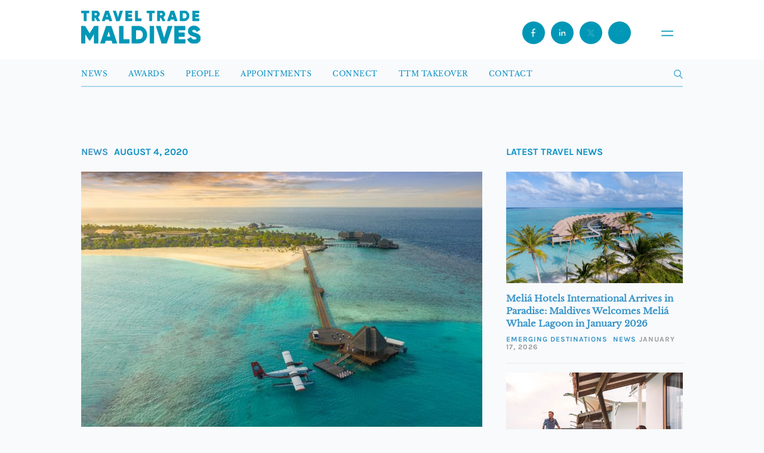

--- FILE ---
content_type: text/html; charset=UTF-8
request_url: https://www.traveltrademaldives.com/heritance-aarah-becomes-first-maldives-resort-listed-as-bbc-travel-partner/
body_size: 12835
content:
<!doctype html>
<html lang="en-US">
    <head><style>img.lazy{min-height:1px}</style><link rel="preload" href="https://www.traveltrademaldives.com/plugins/w3-total-cache/pub/js/lazyload.min.js" as="script">
        <script async src="https://www.googletagmanager.com/gtag/js?id=UA-97313037-1"></script>
        <script>
          window.dataLayer = window.dataLayer || [];
          function gtag(){dataLayer.push(arguments);}
          gtag('js', new Date());

          gtag('config', 'UA-97313037-1');
        </script>
		<script async src="https://www.googletagmanager.com/gtag/js?id=G-7NHKGRLPCN"></script>
		<script>
		  window.dataLayer = window.dataLayer || [];
		  function gtag(){dataLayer.push(arguments);}
		  gtag('js', new Date());

		  gtag('config', 'G-7NHKGRLPCN');
		</script>
        <meta charset="UTF-8" />
        <meta name="viewport" content="width=device-width, initial-scale=1, maximum-scale=1" />
        <link rel="icon" type="image/png" href="https://www.traveltrademaldives.com/assets/favicon-blue.png">
        <meta name="description" content="Travel Trade Maldives (TTM) is the leading travel trade business resource for tourism industry developments in Maldives. Travel & Hospitality News">
        <meta name="twitter:card" content="summary_large_image"/>
        <meta name="twitter:site" content="@traveltrademv"/>
        <meta name="twitter:creator" content="@traveltrademv"/>
        <meta name="twitter:widgets:csp" content="on">
        <meta name="twitter:description" content="TTM | Leading travel news resource in Maldives"/>
        <meta name="twitter:title" content="Heritance Aarah Becomes First Maldives Resort Listed as BBC Travel Partner"/><meta property="og:title" content="Heritance Aarah Becomes First Maldives Resort Listed as BBC Travel Partner"/><meta property="og:type" content="article"/><meta property="og:url" content="https://www.traveltrademaldives.com/heritance-aarah-becomes-first-maldives-resort-listed-as-bbc-travel-partner/"/><meta property="og:site_name" content="TRAVELTRADEMALDIVES.COM"/><meta property="og:image" content="https://www.traveltrademaldives.com/assets/2020/08/heritance-aarah-1-672x428.jpg"/>        <title>Travel Trade Maldives -   Heritance Aarah Becomes First Maldives Resort Listed as BBC Travel Partner</title>
        <meta name='robots' content='max-image-preview:large' />
	<style>img:is([sizes="auto" i], [sizes^="auto," i]) { contain-intrinsic-size: 3000px 1500px }</style>
	<link rel='dns-prefetch' href='//www.traveltrademaldives.com' />
<link rel='dns-prefetch' href='//www.google.com' />
<link rel="alternate" type="application/rss+xml" title="Travel Trade Maldives &raquo; Heritance Aarah Becomes First Maldives Resort Listed as BBC Travel Partner Comments Feed" href="https://www.traveltrademaldives.com/heritance-aarah-becomes-first-maldives-resort-listed-as-bbc-travel-partner/feed/" />
<link rel='stylesheet' id='wp-block-library-css' href='https://www.traveltrademaldives.com/wp-includes/css/dist/block-library/style.min.css?ver=6.7.2' type='text/css' media='all' />
<style id='classic-theme-styles-inline-css' type='text/css'>
/*! This file is auto-generated */
.wp-block-button__link{color:#fff;background-color:#32373c;border-radius:9999px;box-shadow:none;text-decoration:none;padding:calc(.667em + 2px) calc(1.333em + 2px);font-size:1.125em}.wp-block-file__button{background:#32373c;color:#fff;text-decoration:none}
</style>
<style id='global-styles-inline-css' type='text/css'>
:root{--wp--preset--aspect-ratio--square: 1;--wp--preset--aspect-ratio--4-3: 4/3;--wp--preset--aspect-ratio--3-4: 3/4;--wp--preset--aspect-ratio--3-2: 3/2;--wp--preset--aspect-ratio--2-3: 2/3;--wp--preset--aspect-ratio--16-9: 16/9;--wp--preset--aspect-ratio--9-16: 9/16;--wp--preset--color--black: #000000;--wp--preset--color--cyan-bluish-gray: #abb8c3;--wp--preset--color--white: #ffffff;--wp--preset--color--pale-pink: #f78da7;--wp--preset--color--vivid-red: #cf2e2e;--wp--preset--color--luminous-vivid-orange: #ff6900;--wp--preset--color--luminous-vivid-amber: #fcb900;--wp--preset--color--light-green-cyan: #7bdcb5;--wp--preset--color--vivid-green-cyan: #00d084;--wp--preset--color--pale-cyan-blue: #8ed1fc;--wp--preset--color--vivid-cyan-blue: #0693e3;--wp--preset--color--vivid-purple: #9b51e0;--wp--preset--gradient--vivid-cyan-blue-to-vivid-purple: linear-gradient(135deg,rgba(6,147,227,1) 0%,rgb(155,81,224) 100%);--wp--preset--gradient--light-green-cyan-to-vivid-green-cyan: linear-gradient(135deg,rgb(122,220,180) 0%,rgb(0,208,130) 100%);--wp--preset--gradient--luminous-vivid-amber-to-luminous-vivid-orange: linear-gradient(135deg,rgba(252,185,0,1) 0%,rgba(255,105,0,1) 100%);--wp--preset--gradient--luminous-vivid-orange-to-vivid-red: linear-gradient(135deg,rgba(255,105,0,1) 0%,rgb(207,46,46) 100%);--wp--preset--gradient--very-light-gray-to-cyan-bluish-gray: linear-gradient(135deg,rgb(238,238,238) 0%,rgb(169,184,195) 100%);--wp--preset--gradient--cool-to-warm-spectrum: linear-gradient(135deg,rgb(74,234,220) 0%,rgb(151,120,209) 20%,rgb(207,42,186) 40%,rgb(238,44,130) 60%,rgb(251,105,98) 80%,rgb(254,248,76) 100%);--wp--preset--gradient--blush-light-purple: linear-gradient(135deg,rgb(255,206,236) 0%,rgb(152,150,240) 100%);--wp--preset--gradient--blush-bordeaux: linear-gradient(135deg,rgb(254,205,165) 0%,rgb(254,45,45) 50%,rgb(107,0,62) 100%);--wp--preset--gradient--luminous-dusk: linear-gradient(135deg,rgb(255,203,112) 0%,rgb(199,81,192) 50%,rgb(65,88,208) 100%);--wp--preset--gradient--pale-ocean: linear-gradient(135deg,rgb(255,245,203) 0%,rgb(182,227,212) 50%,rgb(51,167,181) 100%);--wp--preset--gradient--electric-grass: linear-gradient(135deg,rgb(202,248,128) 0%,rgb(113,206,126) 100%);--wp--preset--gradient--midnight: linear-gradient(135deg,rgb(2,3,129) 0%,rgb(40,116,252) 100%);--wp--preset--font-size--small: 13px;--wp--preset--font-size--medium: 20px;--wp--preset--font-size--large: 36px;--wp--preset--font-size--x-large: 42px;--wp--preset--spacing--20: 0.44rem;--wp--preset--spacing--30: 0.67rem;--wp--preset--spacing--40: 1rem;--wp--preset--spacing--50: 1.5rem;--wp--preset--spacing--60: 2.25rem;--wp--preset--spacing--70: 3.38rem;--wp--preset--spacing--80: 5.06rem;--wp--preset--shadow--natural: 6px 6px 9px rgba(0, 0, 0, 0.2);--wp--preset--shadow--deep: 12px 12px 50px rgba(0, 0, 0, 0.4);--wp--preset--shadow--sharp: 6px 6px 0px rgba(0, 0, 0, 0.2);--wp--preset--shadow--outlined: 6px 6px 0px -3px rgba(255, 255, 255, 1), 6px 6px rgba(0, 0, 0, 1);--wp--preset--shadow--crisp: 6px 6px 0px rgba(0, 0, 0, 1);}:where(.is-layout-flex){gap: 0.5em;}:where(.is-layout-grid){gap: 0.5em;}body .is-layout-flex{display: flex;}.is-layout-flex{flex-wrap: wrap;align-items: center;}.is-layout-flex > :is(*, div){margin: 0;}body .is-layout-grid{display: grid;}.is-layout-grid > :is(*, div){margin: 0;}:where(.wp-block-columns.is-layout-flex){gap: 2em;}:where(.wp-block-columns.is-layout-grid){gap: 2em;}:where(.wp-block-post-template.is-layout-flex){gap: 1.25em;}:where(.wp-block-post-template.is-layout-grid){gap: 1.25em;}.has-black-color{color: var(--wp--preset--color--black) !important;}.has-cyan-bluish-gray-color{color: var(--wp--preset--color--cyan-bluish-gray) !important;}.has-white-color{color: var(--wp--preset--color--white) !important;}.has-pale-pink-color{color: var(--wp--preset--color--pale-pink) !important;}.has-vivid-red-color{color: var(--wp--preset--color--vivid-red) !important;}.has-luminous-vivid-orange-color{color: var(--wp--preset--color--luminous-vivid-orange) !important;}.has-luminous-vivid-amber-color{color: var(--wp--preset--color--luminous-vivid-amber) !important;}.has-light-green-cyan-color{color: var(--wp--preset--color--light-green-cyan) !important;}.has-vivid-green-cyan-color{color: var(--wp--preset--color--vivid-green-cyan) !important;}.has-pale-cyan-blue-color{color: var(--wp--preset--color--pale-cyan-blue) !important;}.has-vivid-cyan-blue-color{color: var(--wp--preset--color--vivid-cyan-blue) !important;}.has-vivid-purple-color{color: var(--wp--preset--color--vivid-purple) !important;}.has-black-background-color{background-color: var(--wp--preset--color--black) !important;}.has-cyan-bluish-gray-background-color{background-color: var(--wp--preset--color--cyan-bluish-gray) !important;}.has-white-background-color{background-color: var(--wp--preset--color--white) !important;}.has-pale-pink-background-color{background-color: var(--wp--preset--color--pale-pink) !important;}.has-vivid-red-background-color{background-color: var(--wp--preset--color--vivid-red) !important;}.has-luminous-vivid-orange-background-color{background-color: var(--wp--preset--color--luminous-vivid-orange) !important;}.has-luminous-vivid-amber-background-color{background-color: var(--wp--preset--color--luminous-vivid-amber) !important;}.has-light-green-cyan-background-color{background-color: var(--wp--preset--color--light-green-cyan) !important;}.has-vivid-green-cyan-background-color{background-color: var(--wp--preset--color--vivid-green-cyan) !important;}.has-pale-cyan-blue-background-color{background-color: var(--wp--preset--color--pale-cyan-blue) !important;}.has-vivid-cyan-blue-background-color{background-color: var(--wp--preset--color--vivid-cyan-blue) !important;}.has-vivid-purple-background-color{background-color: var(--wp--preset--color--vivid-purple) !important;}.has-black-border-color{border-color: var(--wp--preset--color--black) !important;}.has-cyan-bluish-gray-border-color{border-color: var(--wp--preset--color--cyan-bluish-gray) !important;}.has-white-border-color{border-color: var(--wp--preset--color--white) !important;}.has-pale-pink-border-color{border-color: var(--wp--preset--color--pale-pink) !important;}.has-vivid-red-border-color{border-color: var(--wp--preset--color--vivid-red) !important;}.has-luminous-vivid-orange-border-color{border-color: var(--wp--preset--color--luminous-vivid-orange) !important;}.has-luminous-vivid-amber-border-color{border-color: var(--wp--preset--color--luminous-vivid-amber) !important;}.has-light-green-cyan-border-color{border-color: var(--wp--preset--color--light-green-cyan) !important;}.has-vivid-green-cyan-border-color{border-color: var(--wp--preset--color--vivid-green-cyan) !important;}.has-pale-cyan-blue-border-color{border-color: var(--wp--preset--color--pale-cyan-blue) !important;}.has-vivid-cyan-blue-border-color{border-color: var(--wp--preset--color--vivid-cyan-blue) !important;}.has-vivid-purple-border-color{border-color: var(--wp--preset--color--vivid-purple) !important;}.has-vivid-cyan-blue-to-vivid-purple-gradient-background{background: var(--wp--preset--gradient--vivid-cyan-blue-to-vivid-purple) !important;}.has-light-green-cyan-to-vivid-green-cyan-gradient-background{background: var(--wp--preset--gradient--light-green-cyan-to-vivid-green-cyan) !important;}.has-luminous-vivid-amber-to-luminous-vivid-orange-gradient-background{background: var(--wp--preset--gradient--luminous-vivid-amber-to-luminous-vivid-orange) !important;}.has-luminous-vivid-orange-to-vivid-red-gradient-background{background: var(--wp--preset--gradient--luminous-vivid-orange-to-vivid-red) !important;}.has-very-light-gray-to-cyan-bluish-gray-gradient-background{background: var(--wp--preset--gradient--very-light-gray-to-cyan-bluish-gray) !important;}.has-cool-to-warm-spectrum-gradient-background{background: var(--wp--preset--gradient--cool-to-warm-spectrum) !important;}.has-blush-light-purple-gradient-background{background: var(--wp--preset--gradient--blush-light-purple) !important;}.has-blush-bordeaux-gradient-background{background: var(--wp--preset--gradient--blush-bordeaux) !important;}.has-luminous-dusk-gradient-background{background: var(--wp--preset--gradient--luminous-dusk) !important;}.has-pale-ocean-gradient-background{background: var(--wp--preset--gradient--pale-ocean) !important;}.has-electric-grass-gradient-background{background: var(--wp--preset--gradient--electric-grass) !important;}.has-midnight-gradient-background{background: var(--wp--preset--gradient--midnight) !important;}.has-small-font-size{font-size: var(--wp--preset--font-size--small) !important;}.has-medium-font-size{font-size: var(--wp--preset--font-size--medium) !important;}.has-large-font-size{font-size: var(--wp--preset--font-size--large) !important;}.has-x-large-font-size{font-size: var(--wp--preset--font-size--x-large) !important;}
:where(.wp-block-post-template.is-layout-flex){gap: 1.25em;}:where(.wp-block-post-template.is-layout-grid){gap: 1.25em;}
:where(.wp-block-columns.is-layout-flex){gap: 2em;}:where(.wp-block-columns.is-layout-grid){gap: 2em;}
:root :where(.wp-block-pullquote){font-size: 1.5em;line-height: 1.6;}
</style>
<link rel='stylesheet' id='contact-form-7-css' href='https://www.traveltrademaldives.com/plugins/contact-form-7/includes/css/styles.css?ver=5.5.4' type='text/css' media='all' />
<link rel='stylesheet' id='dashicons-css' href='https://www.traveltrademaldives.com/wp-includes/css/dashicons.min.css?ver=6.7.2' type='text/css' media='all' />
<link rel='stylesheet' id='tooltip-css' href='https://www.traveltrademaldives.com/plugins/wp-poll/assets/tool-tip.min.css?ver=6.7.2' type='text/css' media='all' />
<link rel='stylesheet' id='wpp-front-cb-css' href='https://www.traveltrademaldives.com/plugins/wp-poll/assets/css/checkbox.css?ver=6.7.2' type='text/css' media='all' />
<link rel='stylesheet' id='wpp-front-css' href='https://www.traveltrademaldives.com/plugins/wp-poll/assets/css/style.css?ver=6.7.2' type='text/css' media='all' />
<link rel='stylesheet' id='ttm-bootstrap-css' href='https://www.traveltrademaldives.com/themes/ttm%202017/css/bootstrap.min.css?ver=7.4' type='text/css' media='all' />
<link rel='stylesheet' id='ttm-blueimp-gallery-css' href='https://www.traveltrademaldives.com/themes/ttm%202017/css/blueimp-gallery.min.css?ver=6.7.2' type='text/css' media='all' />
<link rel='stylesheet' id='ttm-jquery-scrollpane-css' href='https://www.traveltrademaldives.com/themes/ttm%202017/css/jquery.scrollpane.css?ver=6.7.2' type='text/css' media='all' />
<link rel='stylesheet' id='ttm-icons-css' href='https://www.traveltrademaldives.com/themes/ttm%202017/css/icon.css?ver=6.7.2' type='text/css' media='all' />
<link rel='stylesheet' id='ttm-layout-css' href='https://www.traveltrademaldives.com/themes/ttm%202017/css/style.min.css?ver=8.0.9' type='text/css' media='all' />
<script type="text/javascript" src="https://www.traveltrademaldives.com/wp-includes/js/jquery/jquery.min.js?ver=3.7.1" id="jquery-core-js"></script>
<script type="text/javascript" src="https://www.traveltrademaldives.com/wp-includes/js/jquery/jquery-migrate.min.js?ver=3.4.1" id="jquery-migrate-js"></script>
<script type="text/javascript" src="https://www.traveltrademaldives.com/plugins/miniorange-login-openid/includes/js/mo_openid_jquery.cookie.min.js?ver=6.7.2" id="js-cookie-script-js"></script>
<script type="text/javascript" src="https://www.traveltrademaldives.com/plugins/miniorange-login-openid/includes/js/mo-openid-social_login.js?ver=6.7.2" id="mo-social-login-script-js"></script>
<script type="text/javascript" src="https://www.traveltrademaldives.com/plugins/wp-poll/assets/js/svgcheckbx.js?ver=6.7.2" id="wpp-front-cb-js"></script>
<script type="text/javascript" id="wpp-front-js-extra">
/* <![CDATA[ */
var wpp_object = {"ajaxurl":"https:\/\/www.traveltrademaldives.com\/wp-admin\/admin-ajax.php","copyText":"Copied !","voteText":"Vote(s)","tempProDownload":"https:\/\/pluginbazar.com\/my-account\/downloads\/","tempProDownloadTxt":"Download Version 1.1.0"};
/* ]]> */
</script>
<script type="text/javascript" src="https://www.traveltrademaldives.com/plugins/wp-poll/assets/js/scripts.js?ver=6.7.2" id="wpp-front-js"></script>
<link rel="https://api.w.org/" href="https://www.traveltrademaldives.com/wp-json/" /><link rel="alternate" title="JSON" type="application/json" href="https://www.traveltrademaldives.com/wp-json/wp/v2/posts/12670" /><link rel="EditURI" type="application/rsd+xml" title="RSD" href="https://www.traveltrademaldives.com/xmlrpc.php?rsd" />
<meta name="generator" content="WordPress 6.7.2" />
<link rel="canonical" href="https://www.traveltrademaldives.com/heritance-aarah-becomes-first-maldives-resort-listed-as-bbc-travel-partner/" />
<link rel='shortlink' href='https://www.traveltrademaldives.com/?p=12670' />
<link rel="alternate" title="oEmbed (JSON)" type="application/json+oembed" href="https://www.traveltrademaldives.com/wp-json/oembed/1.0/embed?url=https%3A%2F%2Fwww.traveltrademaldives.com%2Fheritance-aarah-becomes-first-maldives-resort-listed-as-bbc-travel-partner%2F" />
<link rel="alternate" title="oEmbed (XML)" type="text/xml+oembed" href="https://www.traveltrademaldives.com/wp-json/oembed/1.0/embed?url=https%3A%2F%2Fwww.traveltrademaldives.com%2Fheritance-aarah-becomes-first-maldives-resort-listed-as-bbc-travel-partner%2F&#038;format=xml" />

<!-- This site is using AdRotate v5.8.20 to display their advertisements - https://ajdg.solutions/ -->
<!-- AdRotate CSS -->
<style type="text/css" media="screen">
	.g { margin:0px; padding:0px; overflow:hidden; line-height:1; zoom:1; }
	.g img { height:auto; }
	.g-col { position:relative; float:left; }
	.g-col:first-child { margin-left: 0; }
	.g-col:last-child { margin-right: 0; }
	@media only screen and (max-width: 480px) {
		.g-col, .g-dyn, .g-single { width:100%; margin-left:0; margin-right:0; }
	}
</style>
<!-- /AdRotate CSS -->


    <script type="text/javascript">

        var ajaxurl = 'https://www.traveltrademaldives.com/wp-admin/admin-ajax.php';
        var pois = [{"poi_address":"<strong>Bandos Maldives<\/strong><br\/>Male'","poi_latitude":"4.1754959","poi_longitude":"73.5093474","poi_title":"Bandos Maldives"}];
        var poi_marker = 'https://www.traveltrademaldives.com/themes/ttm%202017/images/schemes/basic/icon-map-pointer.png';
        var contact_missingfield_error = "Sorry! You've entered an invalid email.";
        var contact_wrongemail_error = "This field must be filled out.";
    </script><style type="text/css"></style>    </head>
    <body class="post-template-default single single-post postid-12670 single-format-standard">
        
    <div class="header-container">
        <header class="nav transition home">
            <a href="https://www.traveltrademaldives.com/" id="logo">
<svg id="Layer_1" data-name="Layer 1" xmlns="http://www.w3.org/2000/svg" viewBox="0 0 224.08 61.41">  <defs>    <style>      .cls-1 {        isolation: isolate;      }      .cls-2 {        fill: #0097b7;      }    </style>  </defs>  <g class="cls-1">    <g class="cls-1">      <path class="cls-2" d="M14.57.01v4.17h-4.87v14.78h-4.33V4.18H.49V.01h14.08Z"/>    </g>    <g class="cls-1">      <path class="cls-2" d="M30.33,18.96l-3.57-6.23h-2.06v6.23h-4.33V.01h7.58c1.81,0,3.33.62,4.6,1.89,1.27,1.27,1.9,2.79,1.9,4.6,0,2.3-1.41,4.41-3.49,5.5l4.03,6.96h-4.66ZM24.7,4.07v4.87h3.25c1.19,0,2.17-1.06,2.17-2.44s-.97-2.44-2.17-2.44h-3.25Z"/>    </g>  </g>  <g class="cls-1">    <g class="cls-1">      <path class="cls-2" d="M53.01,18.96l-.95-2.98h-7.04l-.95,2.98h-4.74L45.78.01h5.52l6.44,18.95h-4.74ZM46.32,11.92h4.44l-2.22-6.96-2.22,6.96Z"/>    </g>  </g>  <g class="cls-1">    <g class="cls-1">      <path class="cls-2" d="M66.22,18.96L60.05.01h4.74l4.2,13.94L73.18.01h4.74l-6.17,18.95h-5.52Z"/>    </g>    <g class="cls-1">      <path class="cls-2" d="M87.79,14.79h7.58v4.17h-11.91V.01h11.78v4.17h-7.44v3.14h6.77v4.11h-6.77v3.36Z"/>    </g>  </g>  <g class="cls-1">    <g class="cls-1">      <path class="cls-2" d="M106.08,14.79h6.77v4.17h-11.1V.01h4.33v14.78Z"/>    </g>  </g>  <g class="cls-1">    <g class="cls-1">      <path class="cls-2" d="M137.48.01v4.17h-4.87v14.78h-4.33V4.18h-4.87V.01h14.08Z"/>      <path class="cls-2" d="M153.12,18.96l-3.57-6.23h-2.06v6.23h-4.33V.01h7.58c1.81,0,3.33.62,4.6,1.89s1.89,2.79,1.89,4.6c0,2.3-1.41,4.41-3.49,5.5l4.03,6.96h-4.66ZM147.49,4.07v4.87h3.25c1.19,0,2.17-1.06,2.17-2.44s-.97-2.44-2.17-2.44h-3.25Z"/>      <path class="cls-2" d="M175.65,18.96l-.95-2.98h-7.04l-.95,2.98h-4.74L168.42.01h5.52l6.44,18.95h-4.74ZM168.96,11.92h4.44l-2.22-6.96-2.22,6.96Z"/>      <path class="cls-2" d="M193.38.01c2.62,0,4.79.92,6.55,2.73,1.76,1.81,2.65,4.06,2.65,6.74s-.89,4.95-2.65,6.77c-1.76,1.81-3.93,2.71-6.55,2.71h-7.58V.01h7.58ZM193.38,14.79c1.49,0,2.71-.49,3.63-1.43.95-.97,1.41-2.27,1.41-3.87s-.46-2.9-1.41-3.84c-.92-.97-2.14-1.46-3.63-1.46h-3.25v10.61h3.25Z"/>    </g>    <g class="cls-1">      <path class="cls-2" d="M213.69,14.79h7.58v4.17h-11.91V.01h11.78v4.17h-7.44v3.14h6.77v4.11h-6.77v3.36Z"/>    </g>  </g>  <g class="cls-1">    <g class="cls-1">      <path class="cls-2" d="M31.72,29.04v31.72h-7.25v-18.44l-8.2,13.46h-.82l-8.2-13.46v18.44H0v-31.72h7.25l8.61,14.09,8.61-14.09h7.25Z"/>      <path class="cls-2" d="M59.14,60.76l-1.59-4.99h-11.78l-1.59,4.99h-7.93l10.79-31.72h9.25l10.79,31.72h-7.93ZM47.95,48.98h7.43l-3.72-11.65-3.72,11.65Z"/>      <path class="cls-2" d="M78.86,53.78h11.33v6.98h-18.58v-31.72h7.25v24.74Z"/>      <path class="cls-2" d="M107.86,29.04c4.4,0,8.02,1.54,10.97,4.58,2.95,3.04,4.44,6.8,4.44,11.28s-1.5,8.29-4.44,11.33c-2.95,3.04-6.57,4.53-10.97,4.53h-12.69v-31.72h12.69ZM107.86,53.78c2.49,0,4.53-.82,6.07-2.4,1.59-1.63,2.36-3.81,2.36-6.48s-.77-4.85-2.36-6.44c-1.54-1.63-3.58-2.45-6.07-2.45h-5.44v17.76h5.44Z"/>    </g>    <g class="cls-1">      <path class="cls-2" d="M129.16,29.04h7.25v31.72h-7.25v-31.72Z"/>    </g>    <g class="cls-1">      <path class="cls-2" d="M151.22,60.76l-10.33-31.72h7.93l7.02,23.34,7.02-23.34h7.93l-10.33,31.72h-9.25Z"/>      <path class="cls-2" d="M182.58,53.78h12.69v6.98h-19.94v-31.72h19.71v6.98h-12.46v5.26h11.33v6.89h-11.33v5.62Z"/>    </g>    <g class="cls-1">      <path class="cls-2" d="M199.58,53.55l6.25-3.62c1.27,2.95,3.49,4.4,6.66,4.4,2.85,0,4.3-.86,4.3-2.58,0-.95-.45-1.68-1.4-2.17-.91-.54-2.63-1.18-5.17-1.86-2.67-.73-4.49-1.54-6.43-2.99-1.86-1.5-2.9-3.76-2.9-6.66s1.04-5.26,3.13-7.02c2.13-1.77,4.62-2.63,7.52-2.63,5.21,0,9.29,2.49,11.6,7.16l-6.12,3.58c-1.13-2.4-2.72-3.67-5.48-3.67-2.17,0-3.4,1.09-3.4,2.4,0,.77.36,1.45,1.09,2.04.77.59,2.31,1.22,4.62,1.9l2.95.95c.68.23,1.59.63,2.63,1.22,1.09.54,1.9,1.13,2.45,1.77,1.13,1.22,2.17,3.31,2.17,5.89,0,3.04-1.09,5.39-3.26,7.16-2.17,1.72-5.03,2.58-8.52,2.58-6.48,0-10.88-2.99-12.69-7.84Z"/>    </g>  </g></svg>           </a>
                <div class="navbar-header">
                    
                <button class="open-menu" id="openMenu" aria-haspopup="dialog" aria-controls="mobileMenu">
<svg id="Layer_2" data-name="Layer 2" xmlns="http://www.w3.org/2000/svg" viewBox="0 0 10.46 4.81">
  <defs>
    <style>
      .cls-1 {
        fill: #fff;
        stroke: #0097b7;
        stroke-linecap: round;
        stroke-miterlimit: 10;
        stroke-width: 1.01px;
      }
    </style>
  </defs>
  <g id="Layer_1-2" data-name="Layer 1">
    <g>
      <line class="cls-1" x1=".51" y1=".51" x2="9.96" y2=".51"/>
      <line class="cls-1" x1=".51" y1="4.3" x2="9.96" y2="4.3"/>
    </g>
  </g>
</svg></button>

  <!-- Overlay Menu -->
  <div class="menu" id="mobileMenu" role="dialog" aria-modal="true" aria-labelledby="menuTitle" aria-hidden="true">
    <div class="menu__top">
      <button class="menu__close" id="closeMenu" aria-label="Close menu">
        <span class="x" aria-hidden="true">
          <svg xmlns="http://www.w3.org/2000/svg" fill="none" stroke="currentColor" stroke-width="2" viewBox="0 0 24 24"><path d="M6 6l12 12M18 6L6 18"/></svg>
        </span>
      </button>
    </div>

    <nav class="menu__nav" aria-label="Mobile">
      <a class="menu__item" href="https://www.traveltrademaldives.com/press/news">
        <span id="menuTitle" class="menu__label">News</span>
      </a>
      <a class="menu__item" href="https://www.traveltrademaldives.com/awards-2025/">
        <span class="menu__label">Awards</span>
      </a>
      <a class="menu__item" href="https://www.traveltrademaldives.com/people/">
        <span class="menu__label">People</span>
      </a>
      <a class="menu__item" href="https://www.traveltrademaldives.com/press/appointments/">
        <span class="menu__label">Appointments</span>
      </a>
      <a class="menu__item" href="https://connect.traveltrademaldives.com/">
        <span class="menu__label">Connect</span>
      </a>
      <a class="menu__item" href="https://www.traveltrademaldives.com/takeover/">
        <span class="menu__label">TTM Takeover</span>
      </a>
      <a class="menu__item" href="https://www.traveltrademaldives.com/contact/">
        <span class="menu__label">Contact</span>
      </a>
    </nav>

    <div class="menu__footer">
      <div class="social">
        <span class="social__label">© Travel Trade Maldives 2026</span>
        <a href="https://www.facebook.com/traveltrademaldives/" aria-label="Facebook" title="Facebook">
          <svg id="Layer_1" data-name="Layer 1" xmlns="http://www.w3.org/2000/svg" viewBox="0 0 24 24"><path class="cls-1" d="M15.24,6.87c0,.17-.14.31-.31.31h-1.54c-.68,0-1.23.55-1.23,1.24v2.17h2.59c.3,0,.53.26.49.56l-.19,1.48c-.03.25-.24.43-.49.43h-2.4v6.2c-.25.02-.51.03-.77.03-.58,0-1.15-.06-1.69-.17v-6.07h-1.85c-.17,0-.31-.14-.31-.31v-1.86c0-.17.14-.31.31-.31h1.85v-2.78c0-1.71,1.38-3.09,3.08-3.09h2.16c.17,0,.31.14.31.31v1.86Z"/></svg>
        </a>
        <a href="https://www.instagram.com/traveltrademv/" aria-label="Instagram" title="Instagram">
          <svg xmlns="http://www.w3.org/2000/svg" viewBox="0 0 24 24" fill="currentColor"><path d="M7 2h10a5 5 0 0 1 5 5v10a5 5 0 0 1-5 5H7a5 5 0 0 1-5-5V7a5 5 0 0 1 5-5Zm0 2a3 3 0 0 0-3 3v10a3 3 0 0 0 3 3h10a3 3 0 0 0 3-3V7a3 3 0 0 0-3-3H7Zm5 3.8A5.2 5.2 0 1 1 6.8 13 5.2 5.2 0 0 1 12 7.8Zm0 2A3.2 3.2 0 1 0 15.2 13 3.2 3.2 0 0 0 12 9.8Zm5.75-3.05a1.15 1.15 0 1 1-1.15 1.15 1.15 1.15 0 0 1 1.15-1.15Z"/></svg>
        </a>
        <a href="https://x.com/traveltrademv" aria-label="X (Twitter)" title="X">
          <svg id="Layer_1" data-name="Layer 1" xmlns="http://www.w3.org/2000/svg" viewBox="0 0 24 24"><path class="cls-1" d="M13.61,11.06l4.52-4.83h-1.72l-3.55,3.79-2.72-3.79h-4.69l4.76,6.64-4.76,5.08h1.71l3.79-4.05,2.89,4.05h4.69l-4.93-6.89ZM7.88,7.47h1.64l6.61,9.23h-1.64L7.88,7.47Z"/></svg>
        </a>
        <a href="https://www.linkedin.com/showcase/traveltrademaldives/" aria-label="LinkedIn" title="LinkedIn">
          <svg id="Layer_1" data-name="Layer 1" xmlns="http://www.w3.org/2000/svg" viewBox="0 0 24 24"><path class="cls-1" d="M9.04,17.43c0,.06-.05.12-.12.12h-2.35c-.06,0-.12-.05-.12-.12v-7.5c0-.06.05-.12.12-.12h2.35c.06,0,.12.05.12.12v7.5ZM7.75,8.79c-.85,0-1.55-.69-1.55-1.55s.69-1.55,1.55-1.55,1.55.69,1.55,1.55-.69,1.55-1.55,1.55M17.8,17.03c0,.28-.23.52-.52.52h-1.55c-.28,0-.52-.23-.52-.52v-3.61c0-.71-.58-1.29-1.29-1.29s-1.29.58-1.29,1.29v3.61c0,.28-.23.52-.52.52h-1.55c-.28,0-.52-.23-.52-.52v-6.7c0-.28.23-.52.52-.52h1.55c.28,0,.52.23.52.52v.33c.52-.67,1.37-1.1,2.32-1.1,1.42,0,2.83,1.03,2.83,3.09v4.38Z"/></svg>
        </a>
      </div>

    </div>
  </div>
                    <div class="social">
                <a href="https://www.facebook.com/traveltrademaldives/" class="header-fb" target="_blank" rel="noopener noreferrer">
                <svg id="Layer_1" data-name="Layer 1" xmlns="http://www.w3.org/2000/svg" viewBox="0 0 24 24"><path class="cls-1" d="M15.24,6.87c0,.17-.14.31-.31.31h-1.54c-.68,0-1.23.55-1.23,1.24v2.17h2.59c.3,0,.53.26.49.56l-.19,1.48c-.03.25-.24.43-.49.43h-2.4v6.2c-.25.02-.51.03-.77.03-.58,0-1.15-.06-1.69-.17v-6.07h-1.85c-.17,0-.31-.14-.31-.31v-1.86c0-.17.14-.31.31-.31h1.85v-2.78c0-1.71,1.38-3.09,3.08-3.09h2.16c.17,0,.31.14.31.31v1.86Z"/></svg>
                </a>
                <a href="https://www.linkedin.com/showcase/traveltrademaldives/" class="header-linkedin" target="_blank" rel="noopener noreferrer">
                <svg id="Layer_1" data-name="Layer 1" xmlns="http://www.w3.org/2000/svg" viewBox="0 0 24 24"><path class="cls-1" d="M9.04,17.43c0,.06-.05.12-.12.12h-2.35c-.06,0-.12-.05-.12-.12v-7.5c0-.06.05-.12.12-.12h2.35c.06,0,.12.05.12.12v7.5ZM7.75,8.79c-.85,0-1.55-.69-1.55-1.55s.69-1.55,1.55-1.55,1.55.69,1.55,1.55-.69,1.55-1.55,1.55M17.8,17.03c0,.28-.23.52-.52.52h-1.55c-.28,0-.52-.23-.52-.52v-3.61c0-.71-.58-1.29-1.29-1.29s-1.29.58-1.29,1.29v3.61c0,.28-.23.52-.52.52h-1.55c-.28,0-.52-.23-.52-.52v-6.7c0-.28.23-.52.52-.52h1.55c.28,0,.52.23.52.52v.33c.52-.67,1.37-1.1,2.32-1.1,1.42,0,2.83,1.03,2.83,3.09v4.38Z"/></svg>
                </a>
                <a href="https://x.com/traveltrademv" class="header-twitter" target="_blank" rel="noopener noreferrer">
                <svg id="Layer_1" data-name="Layer 1" xmlns="http://www.w3.org/2000/svg" viewBox="0 0 24 24"><path class="cls-1" d="M13.61,11.06l4.52-4.83h-1.72l-3.55,3.79-2.72-3.79h-4.69l4.76,6.64-4.76,5.08h1.71l3.79-4.05,2.89,4.05h4.69l-4.93-6.89ZM7.88,7.47h1.64l6.61,9.23h-1.64L7.88,7.47Z"/></svg>
                </a>
                <a href="https://www.instagram.com/traveltrademv/" class="header-insta" target="_blank" rel="noopener noreferrer">
                <svg id="Layer_1" data-name="Layer 1" xmlns="http://www.w3.org/2000/svg" viewBox="0 0 24 24"><path class="cls-1" d="M12,8.85c-1.73,0-3.14,1.4-3.14,3.14s1.41,3.15,3.14,3.15,3.15-1.41,3.15-3.15-1.41-3.14-3.15-3.14ZM12,14.09c-1.15,0-2.1-.94-2.1-2.1s.95-2.1,2.1-2.1,2.11.95,2.11,2.1-.95,2.1-2.11,2.1ZM15.37,8.01c-.35,0-.63.28-.63.63s.28.63.63.63.63-.28.63-.63-.28-.63-.63-.63ZM15.37,8.01c-.35,0-.63.28-.63.63s.28.63.63.63.63-.28.63-.63-.28-.63-.63-.63ZM12,8.85c-1.73,0-3.14,1.4-3.14,3.14s1.41,3.15,3.14,3.15,3.15-1.41,3.15-3.15-1.41-3.14-3.15-3.14ZM12,14.09c-1.15,0-2.1-.94-2.1-2.1s.95-2.1,2.1-2.1,2.11.95,2.11,2.1-.95,2.1-2.11,2.1ZM15.15,5.91h-6.3c-1.62,0-2.94,1.32-2.94,2.94v6.3c0,1.63,1.33,2.94,2.94,2.94h6.3c1.63,0,2.94-1.32,2.94-2.94v-6.3c0-1.63-1.32-2.94-2.94-2.94ZM17.04,14.94c0,1.16-.94,2.1-2.1,2.1h-5.88c-1.16,0-2.1-.94-2.1-2.1v-5.88c0-1.16.94-2.1,2.1-2.1h5.88c1.16,0,2.1.94,2.1,2.1v5.88ZM15.37,8.01c-.35,0-.63.28-.63.63s.28.63.63.63.63-.28.63-.63-.28-.63-.63-.63ZM12,8.85c-1.73,0-3.14,1.4-3.14,3.14s1.41,3.15,3.14,3.15,3.15-1.41,3.15-3.15-1.41-3.14-3.15-3.14ZM12,14.09c-1.15,0-2.1-.94-2.1-2.1s.95-2.1,2.1-2.1,2.11.95,2.11,2.1-.95,2.1-2.11,2.1Z"/></svg>
                </a>
                    </div>
                </div>
        </header>
        </div>
                    <nav class="navbar" role="navigation">
                <div class="collapse navbar-collapse text-fit" id="tyler-navigation">
                    <div class="menu-main-menu-container"><ul id="menu-primary" class="transition"><li id="menu-item-256" class="menu-item menu-item-type-custom menu-item-object-custom menu-item-256"><a href="https://www.traveltrademaldives.com/press/news">News</a></li>
<li id="menu-item-39877" class="menu-item menu-item-type-post_type menu-item-object-page menu-item-39877"><a href="https://www.traveltrademaldives.com/awards-2025/">Awards</a></li>
<li id="menu-item-764" class="menu-item menu-item-type-post_type menu-item-object-page menu-item-764"><a href="https://www.traveltrademaldives.com/people/">People</a></li>
<li id="menu-item-65826" class="menu-item menu-item-type-taxonomy menu-item-object-category menu-item-65826"><a href="https://www.traveltrademaldives.com/press/appointments/">Appointments</a></li>
<li id="menu-item-22890" class="menu-item menu-item-type-post_type menu-item-object-page menu-item-22890"><a href="https://www.traveltrademaldives.com/takeover/">Takeover</a></li>
<li id="menu-item-329" class="menu-item menu-item-type-custom menu-item-object-custom menu-item-329"><a href="https://connect.traveltrademaldives.com/">Connect</a></li>
<li id="menu-item-7512" class="menu-item menu-item-type-post_type menu-item-object-page menu-item-7512"><a href="https://www.traveltrademaldives.com/contact/">Contact Us</a></li>
<li class="menu-item menu-item-search"><form method="get" class="menu-search-form" action="https://www.traveltrademaldives.com/"><p><input class="text_input" type="text" value="" placeholder="SEARCH" name="s" id="s" /></p></form></li></ul></div>                </div>
            </nav>
    <div class="container headerbar">
    <div class="headerlinks">
        <a href="https://www.traveltrademaldives.com/press/news" class="">News</a>
        <a href="https://www.traveltrademaldives.com/awards-2025/" class="">Awards</a>
        <a href="https://www.traveltrademaldives.com/people/" class="">People</a>
        <a href="https://www.traveltrademaldives.com/press/appointments/" class="">Appointments</a>
        <a href="https://connect.traveltrademaldives.com/" class="">Connect</a>
        <a href="https://www.traveltrademaldives.com/takeover/" class="">TTM Takeover</a>
        <a href="https://www.traveltrademaldives.com/contact/" class="">Contact</a>
    </div>
    <div class="headersearch">
            <form role="search" method="get" id="searchform" class="searchform" action="https://www.traveltrademaldives.com/">
  <div>
    <input value="" name="s" id="s" type="text">
  </div>
</form>
        
    </div>
</div>
<div class="container adheader">
        <!-- Error, Advert is not available at this time due to schedule/geolocation restrictions! -->    </div>        <div class="container">
        <div class="row">
            <div class="col-xs-12 col-lg-8 news">
                <div class="news-blue">
        <h6><a href="https://www.traveltrademaldives.com/press/news/" rel="category tag">News</a><span>August 4, 2020</span></h6>     </div>
                <img width="672" height="428" src="data:image/svg+xml,%3Csvg%20xmlns='http://www.w3.org/2000/svg'%20viewBox='0%200%20672%20428'%3E%3C/svg%3E" data-src="https://www.traveltrademaldives.com/assets/2020/08/heritance-aarah-1-672x428.jpg" class="attachment-tyler-blog-detail size-tyler-blog-detail wp-post-image lazy" alt="" decoding="async" fetchpriority="high" />                <h1>Heritance Aarah Becomes First Maldives Resort Listed as BBC Travel Partner</h1>
                <p style="text-align: justify;">Don’t miss BBC World News when you travel to Heritance Aarah. The resort has become the very first Maldives property to be listed as a BBC travel partner.</p>
<p style="text-align: justify;">Staying at a BBC travel partner gives you the edge with the most up-to-date global news coverage, 24 hours a day, 7 days a week. Have the world news always at your finger tips and get connected with all of the latest developments happening throughout the globe at your next stay at this paradise island in Maldives.</p><!-- Either there are no banners, they are disabled or none qualified for this location! -->
<p style="text-align: justify;">In addition to this, Heritance Aarah was the first resort that launched Medi spa in Maldives. The resort also became the first property in the Maldives to be awarded the internationally recognized Leadership in Energy and Environmental Design (LEED) Gold certification as well.</p>
<p style="text-align: justify;"><span style="text-align: justify;">Heritance Aarah is a premium all-villa resort consisting of 150 villas including 26 intimate luxury duplex ocean suites, 56 sunset ocean villas and 68 land villas ranging from beach villas to pool beach villas, family beach villas and family pool beach villas.</span></p>
<p style="text-align: justify;"><img decoding="async" class="aligncenter size-full wp-image-12673 lazy" src="data:image/svg+xml,%3Csvg%20xmlns='http://www.w3.org/2000/svg'%20viewBox='0%200%201764%201133'%3E%3C/svg%3E" data-src="https://www.traveltrademaldives.com/assets/2020/08/ginifathi_-5.jpeg" alt="" width="1764" height="1133" data-srcset="https://www.traveltrademaldives.com/assets/2020/08/ginifathi_-5.jpeg 1764w, https://www.traveltrademaldives.com/assets/2020/08/ginifathi_-5-768x493.jpeg 768w, https://www.traveltrademaldives.com/assets/2020/08/ginifathi_-5-381x245.jpeg 381w, https://www.traveltrademaldives.com/assets/2020/08/ginifathi_-5-355x228.jpeg 355w, https://www.traveltrademaldives.com/assets/2020/08/ginifathi_-5-606x389.jpeg 606w" data-sizes="(max-width: 1764px) 100vw, 1764px" /></p>
<p style="text-align: justify;">With first class services and exquisite dining options, everything in an all inclusive luxury offering, Heritance Aarah offers a truly Maldivian escape, in style! Wake up in paradise to the sound of the sea, dive amidst exotic underwater marvels and dine under a majestic star-studded sky over one of the finest resorts in Maldives.</p>
<p style="text-align: justify;"><img decoding="async" class="aligncenter size-full wp-image-12674 lazy" src="data:image/svg+xml,%3Csvg%20xmlns='http://www.w3.org/2000/svg'%20viewBox='0%200%201280%20820'%3E%3C/svg%3E" data-src="https://www.traveltrademaldives.com/assets/2020/08/heritance.jpg" alt="" width="1280" height="820" data-srcset="https://www.traveltrademaldives.com/assets/2020/08/heritance.jpg 1280w, https://www.traveltrademaldives.com/assets/2020/08/heritance-768x492.jpg 768w, https://www.traveltrademaldives.com/assets/2020/08/heritance-382x245.jpg 382w, https://www.traveltrademaldives.com/assets/2020/08/heritance-355x227.jpg 355w, https://www.traveltrademaldives.com/assets/2020/08/heritance-607x389.jpg 607w" data-sizes="(max-width: 1280px) 100vw, 1280px" /></p>
<p style="text-align: justify;">The resort will reopen and welcome guests starting from 1st September 2020 with enhanced hygiene and safety measures. “We are pleased to announce that our hotel will be open on the 1st of September 2020 and we cant be more excited to welcome you all once again,” a statement by the resort read.</p>
<p style="text-align: justify;">Heritance Aarah is part of the Heritance Hotels and Resorts brand of Aitken Spence Hotels, the hospitality arm of leading Sri Lankan blue-chip conglomerate, Aitken Spence PLC. The Aitken Spence Hotels portfolio consists of 22 hotels, with ten hotels in Sri Lanka, seven in Maldives, four in Oman and one in India. Aitken Spence Resorts, which commenced its operations in the Maldives in 1993, has an inventory of 750 rooms. The Company launched its latest property in 2019 with the opening of Heritance Aarah, a premier all-inclusive resort in the Raa Atoll.</p>
                <span class="share pull-left">
                    <div id="fb-root"></div>
  <script>(function(d, s, id) {
    var js, fjs = d.getElementsByTagName(s)[0];
    if (d.getElementById(id)) return;
    js = d.createElement(s); js.id = id;
    js.src = "https://connect.facebook.net/en_US/sdk.js#xfbml=1&version=v3.0";
    fjs.parentNode.insertBefore(js, fjs);
  }(document, 'script', 'facebook-jssdk'));</script>
                    <div class="fb-share-button" 
                    data-href="https://www.traveltrademaldives.com/heritance-aarah-becomes-first-maldives-resort-listed-as-bbc-travel-partner/" 
                    data-layout="button">
                  </div>
                    <a href="https://twitter.com/share?ref_src=twsrc%5Etfw" class="twitter-share-button" data-show-count="false">Tweet</a><script async src="https://platform.twitter.com/widgets.js" charset="utf-8"></script>
                </span>
                <hr>
            </div>
                    <div class="col-lg-4 sidebar">
                <div class="sidebarnews visible-lg">
                <div class="news-blue">
        <h6>Latest Travel News</h6>
    </div>
    
<article class="side">
    <div class="image">
        <a href="https://www.traveltrademaldives.com/melia-hotels-international-arrives-in-paradise-maldives-welcomes-melia-whale-lagoon-in-january-2026/" rel="bookmark"'>
            <img width="1008" height="636" src="data:image/svg+xml,%3Csvg%20xmlns='http://www.w3.org/2000/svg'%20viewBox='0%200%201008%20636'%3E%3C/svg%3E" data-src="https://www.traveltrademaldives.com/assets/2026/01/Photo-2026-01-17T162818.058-1008x636.jpg" class="attachment-tyler-blog-detail size-tyler-blog-detail wp-post-image lazy" alt="" decoding="async" loading="lazy" data-srcset="https://www.traveltrademaldives.com/assets/2026/01/Photo-2026-01-17T162818.058-1008x636.jpg 1008w, https://www.traveltrademaldives.com/assets/2026/01/Photo-2026-01-17T162818.058-768x485.jpg 768w, https://www.traveltrademaldives.com/assets/2026/01/Photo-2026-01-17T162818.058.jpg 1187w" data-sizes="auto, (max-width: 1008px) 100vw, 1008px" />        </a>
    </div>

        <div class="post-content">
            <div class="text-fit">

                <strong class="sideheading">
                    <a href="https://www.traveltrademaldives.com/melia-hotels-international-arrives-in-paradise-maldives-welcomes-melia-whale-lagoon-in-january-2026/" rel="bookmark"'>
                            Meliá Hotels International Arrives in Paradise: Maldives Welcomes Meliá Whale Lagoon in January 2026                        </a>
                </strong>

                <div class="perex">
                   <p></p><h6><span><a href="https://www.traveltrademaldives.com/press/emerging-destinations/" rel="category tag">Emerging Destinations</a> <a href="https://www.traveltrademaldives.com/press/news/" rel="category tag">News</a></span>January 17, 2026</h6>                 </div>

            </div>
            
        </div>
</article>
                    
                    
<article class="side">
    <div class="image">
        <a href="https://www.traveltrademaldives.com/cinnamon-hakuraa-huraa-maldives-curates-a-five-day-valentines-celebration-where-love-takes-centre-stage/" rel="bookmark"'>
            <img width="1008" height="636" src="data:image/svg+xml,%3Csvg%20xmlns='http://www.w3.org/2000/svg'%20viewBox='0%200%201008%20636'%3E%3C/svg%3E" data-src="https://www.traveltrademaldives.com/assets/2026/01/Photo-2026-01-17T142524.833-1008x636.jpg" class="attachment-tyler-blog-detail size-tyler-blog-detail wp-post-image lazy" alt="" decoding="async" loading="lazy" data-srcset="https://www.traveltrademaldives.com/assets/2026/01/Photo-2026-01-17T142524.833-1008x636.jpg 1008w, https://www.traveltrademaldives.com/assets/2026/01/Photo-2026-01-17T142524.833-768x485.jpg 768w, https://www.traveltrademaldives.com/assets/2026/01/Photo-2026-01-17T142524.833.jpg 1187w" data-sizes="auto, (max-width: 1008px) 100vw, 1008px" />        </a>
    </div>

        <div class="post-content">
            <div class="text-fit">

                <strong class="sideheading">
                    <a href="https://www.traveltrademaldives.com/cinnamon-hakuraa-huraa-maldives-curates-a-five-day-valentines-celebration-where-love-takes-centre-stage/" rel="bookmark"'>
                            Cinnamon Hakuraa Huraa Maldives Curates a Five-Day Valentine’s Celebration Where Love Takes Centre Stage                        </a>
                </strong>

                <div class="perex">
                   <p></p><h6><span><a href="https://www.traveltrademaldives.com/press/news/" rel="category tag">News</a></span>January 17, 2026</h6>                 </div>

            </div>
            
        </div>
</article>
                    
                    
<article class="side">
    <div class="image">
        <a href="https://www.traveltrademaldives.com/grand-park-kodhipparu-maldives-appoints-elizabeth-smailes-as-director-of-marketing/" rel="bookmark"'>
            <img width="1008" height="636" src="data:image/svg+xml,%3Csvg%20xmlns='http://www.w3.org/2000/svg'%20viewBox='0%200%201008%20636'%3E%3C/svg%3E" data-src="https://www.traveltrademaldives.com/assets/2026/01/Photo-2026-01-17T131250.553-1008x636.jpg" class="attachment-tyler-blog-detail size-tyler-blog-detail wp-post-image lazy" alt="" decoding="async" loading="lazy" data-srcset="https://www.traveltrademaldives.com/assets/2026/01/Photo-2026-01-17T131250.553-1008x636.jpg 1008w, https://www.traveltrademaldives.com/assets/2026/01/Photo-2026-01-17T131250.553-768x485.jpg 768w, https://www.traveltrademaldives.com/assets/2026/01/Photo-2026-01-17T131250.553.jpg 1187w" data-sizes="auto, (max-width: 1008px) 100vw, 1008px" />        </a>
    </div>

        <div class="post-content">
            <div class="text-fit">

                <strong class="sideheading">
                    <a href="https://www.traveltrademaldives.com/grand-park-kodhipparu-maldives-appoints-elizabeth-smailes-as-director-of-marketing/" rel="bookmark"'>
                            Grand Park Kodhipparu, Maldives Appoints Elizabeth Smailes as Director of Marketing                          </a>
                </strong>

                <div class="perex">
                   <p></p><h6><span><a href="https://www.traveltrademaldives.com/press/appointments/" rel="category tag">Appointments</a> <a href="https://www.traveltrademaldives.com/press/news/" rel="category tag">News</a></span>January 17, 2026</h6>                 </div>

            </div>
            
        </div>
</article>
                    
                                    </div>
                    <div class="adside">
                    	<div class="g g-1"><div class="g-single a-22"><span style="font-family:poppins-extralight; font-size:10px;color:#bbb;text-align:center;letter-spacing:0.4px;padding-bottom:5px;">-Advertisement-</span><a href="https://www.macl.aero/" target="_blank"><img class="lazy" width="300" height="200" src="data:image/svg+xml,%3Csvg%20xmlns='http://www.w3.org/2000/svg'%20viewBox='0%200%20300%20200'%3E%3C/svg%3E" data-src="https://www.traveltrademaldives.com/assets/2025/10/macl.jpg"></a></div></div>                    </div>
            </div>
        </div>
    </div>

<footer>
    <div class="container">
        <div class="row row-sm">
            <div class="col col-md-4"><div>			<div class="textwidget"><div class="textwidget ttmlogo"><img class="lazy" decoding="async" src="data:image/svg+xml,%3Csvg%20xmlns='http://www.w3.org/2000/svg'%20viewBox='0%200%201%201'%3E%3C/svg%3E" data-src="https://www.traveltrademaldives.com/assets/ttm-logo-white.png" alt="TTM" /></div>
</div>
		</div></div><div class="col col-md-4"><div>			<div class="textwidget"><div class="textwidget midborder">
<p>Travel Trade Maldives is the leading travel trade business resource in Maldives. Our products includes Maldives&#8217; leading international travel trade show, TTM Awards &amp; Gala, TTM Data, TTM Standards, Destination Specialist and online news<br />
© Travel Trade Maldives 2025</p>
</div>
</div>
		</div></div><div class="col col-md-4"><div>			<div class="textwidget"><div class="textwidget">
<div class="social">
        <a href="https://web.facebook.com/traveltrademaldives" aria-label="Facebook" title="Facebook"><svg xmlns="http://www.w3.org/2000/svg" viewBox="0 0 24 24" fill="currentColor"><path d="M13 10h3V7h-3V5c0-.8.2-1.3 1.3-1.3H16V1.1C15.3 1 14.6 1 13.8 1 11.6 1 10 2.5 10 5v2H7v3h3v9h3v-9Z"></path></svg></a><br />
        <a href="https://www.instagram.com/traveltrademv/" aria-label="Instagram" title="Instagram"><svg xmlns="http://www.w3.org/2000/svg" viewBox="0 0 24 24" fill="currentColor"><path d="M7 2h10a5 5 0 0 1 5 5v10a5 5 0 0 1-5 5H7a5 5 0 0 1-5-5V7a5 5 0 0 1 5-5Zm0 2a3 3 0 0 0-3 3v10a3 3 0 0 0 3 3h10a3 3 0 0 0 3-3V7a3 3 0 0 0-3-3H7Zm5 3.8A5.2 5.2 0 1 1 6.8 13 5.2 5.2 0 0 1 12 7.8Zm0 2A3.2 3.2 0 1 0 15.2 13 3.2 3.2 0 0 0 12 9.8Zm5.75-3.05a1.15 1.15 0 1 1-1.15 1.15 1.15 1.15 0 0 1 1.15-1.15Z"></path></svg></a><br />
        <a href="https://x.com/traveltrademv" aria-label="X (Twitter)" title="X"><svg xmlns="http://www.w3.org/2000/svg" viewBox="0 0 24 24" fill="currentColor"><path d="M18.9 3H21l-6.6 7.5L21.7 21h-5.2l-4.1-5-4.7 5H3.6l7.1-7.7L2.3 3h5.3l3.7 4.5L18.9 3Zm-1.8 16h1.1L7 5H5.8l11.3 14Z"></path></svg></a><br />
        <a href="https://www.linkedin.com/showcase/traveltrademaldives/" aria-label="LinkedIn" title="LinkedIn"><svg xmlns="http://www.w3.org/2000/svg" viewBox="0 0 24 24" fill="currentColor"><path d="M4.98 3.5C4.98 4.88 3.86 6 2.5 6S0 4.88 0 3.5 1.12 1 2.5 1 4.98 2.12 4.98 3.5ZM.5 8h4v15h-4V8ZM8 8h3.8v2h.1C12.6 8.8 14 8 16 8c4 0 4.7 2.6 4.7 6V23h-4v-6.7c0-1.6 0-3.6-2.2-3.6s-2.5 1.7-2.5 3.5V23H8V8Z"></path></svg></a>
      </div>
<div class="textwidget">
<p>
<a style="color: #ffffff;" href="https://www.traveltrademaldives.com/privacy-policy/" target="_blank" rel="noopener">Privacy Policy</a>
</p>
</div>
</div>
</div>
		</div></div>        </div>
    </div>
</footer>
		<div id="full-screen-search">
			<button type="button" class="close" id="full-screen-search-close">X</button>
			<form role="search" method="get" action="https://www.traveltrademaldives.com/" id="full-screen-search-form">
				<div id="full-screen-search-container">
					<input type="text" name="s" placeholder="Search" id="full-screen-search-input" />
				</div>
			</form>
		</div>
		<link rel='stylesheet' id='full-screen-search-css' href='https://www.traveltrademaldives.com/plugins/full-screen-search-overlay/assets/css/full-screen-search.css?ver=6.7.2' type='text/css' media='all' />
<script type="text/javascript" id="clicktrack-adrotate-js-extra">
/* <![CDATA[ */
var click_object = {"ajax_url":"https:\/\/www.traveltrademaldives.com\/wp-admin\/admin-ajax.php"};
/* ]]> */
</script>
<script type="text/javascript" src="https://www.traveltrademaldives.com/plugins/adrotate/library/jquery.adrotate.clicktracker.js" id="clicktrack-adrotate-js"></script>
<script type="text/javascript" src="https://www.traveltrademaldives.com/wp-includes/js/dist/vendor/wp-polyfill.min.js?ver=3.15.0" id="wp-polyfill-js"></script>
<script type="text/javascript" id="contact-form-7-js-extra">
/* <![CDATA[ */
var wpcf7 = {"api":{"root":"https:\/\/www.traveltrademaldives.com\/wp-json\/","namespace":"contact-form-7\/v1"},"cached":"1"};
/* ]]> */
</script>
<script type="text/javascript" src="https://www.traveltrademaldives.com/plugins/contact-form-7/includes/js/index.js?ver=5.5.4" id="contact-form-7-js"></script>
<script type="text/javascript" src="https://www.traveltrademaldives.com/themes/ttm%202017/js/bootstrap.min.js?ver=6.7.2" id="tyler-bootstrap-js"></script>
<script type="text/javascript" src="https://www.traveltrademaldives.com/themes/ttm%202017/js/blueimp-gallery.min.js?ver=6.7.2" id="tyler-blueimp-gallery-js"></script>
<script type="text/javascript" src="https://www.traveltrademaldives.com/themes/ttm%202017/js/jquery.mousewheel.js?ver=6.7.2" id="tyler-jquery-mousewheel-js"></script>
<script type="text/javascript" src="https://www.traveltrademaldives.com/themes/ttm%202017/js/jquery.jscrollpane.min.js?ver=6.7.2" id="tyler-jquery-jscrollpane-js"></script>
<script type="text/javascript" src="https://www.traveltrademaldives.com/themes/ttm%202017/js/js25.js?ver=6.7.2" id="tyler-script-js"></script>
<script type="text/javascript" src="https://www.traveltrademaldives.com/wp-includes/js/comment-reply.min.js?ver=6.7.2" id="comment-reply-js" async="async" data-wp-strategy="async"></script>
<script type="text/javascript" src="https://www.google.com/recaptcha/api.js?render=6Leb2qUrAAAAAP_LzXAHAtBGn2rmQ0fVFjxSjBVA&amp;ver=3.0" id="google-recaptcha-js"></script>
<script type="text/javascript" id="wpcf7-recaptcha-js-extra">
/* <![CDATA[ */
var wpcf7_recaptcha = {"sitekey":"6Leb2qUrAAAAAP_LzXAHAtBGn2rmQ0fVFjxSjBVA","actions":{"homepage":"homepage","contactform":"contactform"}};
/* ]]> */
</script>
<script type="text/javascript" src="https://www.traveltrademaldives.com/plugins/contact-form-7/modules/recaptcha/index.js?ver=5.5.4" id="wpcf7-recaptcha-js"></script>
<script type="text/javascript" src="https://www.traveltrademaldives.com/plugins/full-screen-search-overlay/assets/js/full-screen-search.js?ver=1.0.0" id="full-screen-search-js"></script>
<script type="text/javascript">
(function() {
				var expirationDate = new Date();
				expirationDate.setTime( expirationDate.getTime() + 31536000 * 1000 );
				document.cookie = "pll_language=en; expires=" + expirationDate.toUTCString() + "; path=/; secure; SameSite=Lax";
			}());

</script>


<!-- The Gallery as lightbox dialog, should be a child element of the document body -->
<div id="blueimp-gallery" class="blueimp-gallery blueimp-gallery-controls">
    <div class="slides"></div>
    <h3 class="title"></h3>
    <a class="prev">‹</a>
    <a class="next">›</a>
    <a class="close">×</a>
    <a class="play-pause"></a>
    <ol class="indicator"></ol>
</div>

<!-- backdrop -->
<div id="backdrop"></div>
<script>
            jQuery(document).ready(function() {
              jQuery('.owl-carousel').owlCarousel({
                loop: true,
                margin: 10,
                responsiveClass: true,
                responsive: {
                  0: {
                    items: 1,
                    nav: true
                  },
                  600: {
                    items: 3,
                    nav: false
                  },
                  1000: {
                    items: 4,
                    nav: false,
                    loop: false,
                    margin: 20
                  }
                }
              })
            })
          </script>
<script>window.w3tc_lazyload=1,window.lazyLoadOptions={elements_selector:".lazy",callback_loaded:function(t){var e;try{e=new CustomEvent("w3tc_lazyload_loaded",{detail:{e:t}})}catch(a){(e=document.createEvent("CustomEvent")).initCustomEvent("w3tc_lazyload_loaded",!1,!1,{e:t})}window.dispatchEvent(e)}}</script><script async src="https://www.traveltrademaldives.com/plugins/w3-total-cache/pub/js/lazyload.min.js"></script></body>
</html>

<!--
Performance optimized by W3 Total Cache. Learn more: https://www.boldgrid.com/w3-total-cache/

Page Caching using disk: enhanced 
Lazy Loading
Minified using disk

Served from: traveltrademaldives.com @ 2026-01-17 16:28:37 by W3 Total Cache
-->

--- FILE ---
content_type: text/html; charset=utf-8
request_url: https://www.google.com/recaptcha/api2/anchor?ar=1&k=6Leb2qUrAAAAAP_LzXAHAtBGn2rmQ0fVFjxSjBVA&co=aHR0cHM6Ly93d3cudHJhdmVsdHJhZGVtYWxkaXZlcy5jb206NDQz&hl=en&v=PoyoqOPhxBO7pBk68S4YbpHZ&size=invisible&anchor-ms=20000&execute-ms=30000&cb=ec5ptiwt5h5s
body_size: 48630
content:
<!DOCTYPE HTML><html dir="ltr" lang="en"><head><meta http-equiv="Content-Type" content="text/html; charset=UTF-8">
<meta http-equiv="X-UA-Compatible" content="IE=edge">
<title>reCAPTCHA</title>
<style type="text/css">
/* cyrillic-ext */
@font-face {
  font-family: 'Roboto';
  font-style: normal;
  font-weight: 400;
  font-stretch: 100%;
  src: url(//fonts.gstatic.com/s/roboto/v48/KFO7CnqEu92Fr1ME7kSn66aGLdTylUAMa3GUBHMdazTgWw.woff2) format('woff2');
  unicode-range: U+0460-052F, U+1C80-1C8A, U+20B4, U+2DE0-2DFF, U+A640-A69F, U+FE2E-FE2F;
}
/* cyrillic */
@font-face {
  font-family: 'Roboto';
  font-style: normal;
  font-weight: 400;
  font-stretch: 100%;
  src: url(//fonts.gstatic.com/s/roboto/v48/KFO7CnqEu92Fr1ME7kSn66aGLdTylUAMa3iUBHMdazTgWw.woff2) format('woff2');
  unicode-range: U+0301, U+0400-045F, U+0490-0491, U+04B0-04B1, U+2116;
}
/* greek-ext */
@font-face {
  font-family: 'Roboto';
  font-style: normal;
  font-weight: 400;
  font-stretch: 100%;
  src: url(//fonts.gstatic.com/s/roboto/v48/KFO7CnqEu92Fr1ME7kSn66aGLdTylUAMa3CUBHMdazTgWw.woff2) format('woff2');
  unicode-range: U+1F00-1FFF;
}
/* greek */
@font-face {
  font-family: 'Roboto';
  font-style: normal;
  font-weight: 400;
  font-stretch: 100%;
  src: url(//fonts.gstatic.com/s/roboto/v48/KFO7CnqEu92Fr1ME7kSn66aGLdTylUAMa3-UBHMdazTgWw.woff2) format('woff2');
  unicode-range: U+0370-0377, U+037A-037F, U+0384-038A, U+038C, U+038E-03A1, U+03A3-03FF;
}
/* math */
@font-face {
  font-family: 'Roboto';
  font-style: normal;
  font-weight: 400;
  font-stretch: 100%;
  src: url(//fonts.gstatic.com/s/roboto/v48/KFO7CnqEu92Fr1ME7kSn66aGLdTylUAMawCUBHMdazTgWw.woff2) format('woff2');
  unicode-range: U+0302-0303, U+0305, U+0307-0308, U+0310, U+0312, U+0315, U+031A, U+0326-0327, U+032C, U+032F-0330, U+0332-0333, U+0338, U+033A, U+0346, U+034D, U+0391-03A1, U+03A3-03A9, U+03B1-03C9, U+03D1, U+03D5-03D6, U+03F0-03F1, U+03F4-03F5, U+2016-2017, U+2034-2038, U+203C, U+2040, U+2043, U+2047, U+2050, U+2057, U+205F, U+2070-2071, U+2074-208E, U+2090-209C, U+20D0-20DC, U+20E1, U+20E5-20EF, U+2100-2112, U+2114-2115, U+2117-2121, U+2123-214F, U+2190, U+2192, U+2194-21AE, U+21B0-21E5, U+21F1-21F2, U+21F4-2211, U+2213-2214, U+2216-22FF, U+2308-230B, U+2310, U+2319, U+231C-2321, U+2336-237A, U+237C, U+2395, U+239B-23B7, U+23D0, U+23DC-23E1, U+2474-2475, U+25AF, U+25B3, U+25B7, U+25BD, U+25C1, U+25CA, U+25CC, U+25FB, U+266D-266F, U+27C0-27FF, U+2900-2AFF, U+2B0E-2B11, U+2B30-2B4C, U+2BFE, U+3030, U+FF5B, U+FF5D, U+1D400-1D7FF, U+1EE00-1EEFF;
}
/* symbols */
@font-face {
  font-family: 'Roboto';
  font-style: normal;
  font-weight: 400;
  font-stretch: 100%;
  src: url(//fonts.gstatic.com/s/roboto/v48/KFO7CnqEu92Fr1ME7kSn66aGLdTylUAMaxKUBHMdazTgWw.woff2) format('woff2');
  unicode-range: U+0001-000C, U+000E-001F, U+007F-009F, U+20DD-20E0, U+20E2-20E4, U+2150-218F, U+2190, U+2192, U+2194-2199, U+21AF, U+21E6-21F0, U+21F3, U+2218-2219, U+2299, U+22C4-22C6, U+2300-243F, U+2440-244A, U+2460-24FF, U+25A0-27BF, U+2800-28FF, U+2921-2922, U+2981, U+29BF, U+29EB, U+2B00-2BFF, U+4DC0-4DFF, U+FFF9-FFFB, U+10140-1018E, U+10190-1019C, U+101A0, U+101D0-101FD, U+102E0-102FB, U+10E60-10E7E, U+1D2C0-1D2D3, U+1D2E0-1D37F, U+1F000-1F0FF, U+1F100-1F1AD, U+1F1E6-1F1FF, U+1F30D-1F30F, U+1F315, U+1F31C, U+1F31E, U+1F320-1F32C, U+1F336, U+1F378, U+1F37D, U+1F382, U+1F393-1F39F, U+1F3A7-1F3A8, U+1F3AC-1F3AF, U+1F3C2, U+1F3C4-1F3C6, U+1F3CA-1F3CE, U+1F3D4-1F3E0, U+1F3ED, U+1F3F1-1F3F3, U+1F3F5-1F3F7, U+1F408, U+1F415, U+1F41F, U+1F426, U+1F43F, U+1F441-1F442, U+1F444, U+1F446-1F449, U+1F44C-1F44E, U+1F453, U+1F46A, U+1F47D, U+1F4A3, U+1F4B0, U+1F4B3, U+1F4B9, U+1F4BB, U+1F4BF, U+1F4C8-1F4CB, U+1F4D6, U+1F4DA, U+1F4DF, U+1F4E3-1F4E6, U+1F4EA-1F4ED, U+1F4F7, U+1F4F9-1F4FB, U+1F4FD-1F4FE, U+1F503, U+1F507-1F50B, U+1F50D, U+1F512-1F513, U+1F53E-1F54A, U+1F54F-1F5FA, U+1F610, U+1F650-1F67F, U+1F687, U+1F68D, U+1F691, U+1F694, U+1F698, U+1F6AD, U+1F6B2, U+1F6B9-1F6BA, U+1F6BC, U+1F6C6-1F6CF, U+1F6D3-1F6D7, U+1F6E0-1F6EA, U+1F6F0-1F6F3, U+1F6F7-1F6FC, U+1F700-1F7FF, U+1F800-1F80B, U+1F810-1F847, U+1F850-1F859, U+1F860-1F887, U+1F890-1F8AD, U+1F8B0-1F8BB, U+1F8C0-1F8C1, U+1F900-1F90B, U+1F93B, U+1F946, U+1F984, U+1F996, U+1F9E9, U+1FA00-1FA6F, U+1FA70-1FA7C, U+1FA80-1FA89, U+1FA8F-1FAC6, U+1FACE-1FADC, U+1FADF-1FAE9, U+1FAF0-1FAF8, U+1FB00-1FBFF;
}
/* vietnamese */
@font-face {
  font-family: 'Roboto';
  font-style: normal;
  font-weight: 400;
  font-stretch: 100%;
  src: url(//fonts.gstatic.com/s/roboto/v48/KFO7CnqEu92Fr1ME7kSn66aGLdTylUAMa3OUBHMdazTgWw.woff2) format('woff2');
  unicode-range: U+0102-0103, U+0110-0111, U+0128-0129, U+0168-0169, U+01A0-01A1, U+01AF-01B0, U+0300-0301, U+0303-0304, U+0308-0309, U+0323, U+0329, U+1EA0-1EF9, U+20AB;
}
/* latin-ext */
@font-face {
  font-family: 'Roboto';
  font-style: normal;
  font-weight: 400;
  font-stretch: 100%;
  src: url(//fonts.gstatic.com/s/roboto/v48/KFO7CnqEu92Fr1ME7kSn66aGLdTylUAMa3KUBHMdazTgWw.woff2) format('woff2');
  unicode-range: U+0100-02BA, U+02BD-02C5, U+02C7-02CC, U+02CE-02D7, U+02DD-02FF, U+0304, U+0308, U+0329, U+1D00-1DBF, U+1E00-1E9F, U+1EF2-1EFF, U+2020, U+20A0-20AB, U+20AD-20C0, U+2113, U+2C60-2C7F, U+A720-A7FF;
}
/* latin */
@font-face {
  font-family: 'Roboto';
  font-style: normal;
  font-weight: 400;
  font-stretch: 100%;
  src: url(//fonts.gstatic.com/s/roboto/v48/KFO7CnqEu92Fr1ME7kSn66aGLdTylUAMa3yUBHMdazQ.woff2) format('woff2');
  unicode-range: U+0000-00FF, U+0131, U+0152-0153, U+02BB-02BC, U+02C6, U+02DA, U+02DC, U+0304, U+0308, U+0329, U+2000-206F, U+20AC, U+2122, U+2191, U+2193, U+2212, U+2215, U+FEFF, U+FFFD;
}
/* cyrillic-ext */
@font-face {
  font-family: 'Roboto';
  font-style: normal;
  font-weight: 500;
  font-stretch: 100%;
  src: url(//fonts.gstatic.com/s/roboto/v48/KFO7CnqEu92Fr1ME7kSn66aGLdTylUAMa3GUBHMdazTgWw.woff2) format('woff2');
  unicode-range: U+0460-052F, U+1C80-1C8A, U+20B4, U+2DE0-2DFF, U+A640-A69F, U+FE2E-FE2F;
}
/* cyrillic */
@font-face {
  font-family: 'Roboto';
  font-style: normal;
  font-weight: 500;
  font-stretch: 100%;
  src: url(//fonts.gstatic.com/s/roboto/v48/KFO7CnqEu92Fr1ME7kSn66aGLdTylUAMa3iUBHMdazTgWw.woff2) format('woff2');
  unicode-range: U+0301, U+0400-045F, U+0490-0491, U+04B0-04B1, U+2116;
}
/* greek-ext */
@font-face {
  font-family: 'Roboto';
  font-style: normal;
  font-weight: 500;
  font-stretch: 100%;
  src: url(//fonts.gstatic.com/s/roboto/v48/KFO7CnqEu92Fr1ME7kSn66aGLdTylUAMa3CUBHMdazTgWw.woff2) format('woff2');
  unicode-range: U+1F00-1FFF;
}
/* greek */
@font-face {
  font-family: 'Roboto';
  font-style: normal;
  font-weight: 500;
  font-stretch: 100%;
  src: url(//fonts.gstatic.com/s/roboto/v48/KFO7CnqEu92Fr1ME7kSn66aGLdTylUAMa3-UBHMdazTgWw.woff2) format('woff2');
  unicode-range: U+0370-0377, U+037A-037F, U+0384-038A, U+038C, U+038E-03A1, U+03A3-03FF;
}
/* math */
@font-face {
  font-family: 'Roboto';
  font-style: normal;
  font-weight: 500;
  font-stretch: 100%;
  src: url(//fonts.gstatic.com/s/roboto/v48/KFO7CnqEu92Fr1ME7kSn66aGLdTylUAMawCUBHMdazTgWw.woff2) format('woff2');
  unicode-range: U+0302-0303, U+0305, U+0307-0308, U+0310, U+0312, U+0315, U+031A, U+0326-0327, U+032C, U+032F-0330, U+0332-0333, U+0338, U+033A, U+0346, U+034D, U+0391-03A1, U+03A3-03A9, U+03B1-03C9, U+03D1, U+03D5-03D6, U+03F0-03F1, U+03F4-03F5, U+2016-2017, U+2034-2038, U+203C, U+2040, U+2043, U+2047, U+2050, U+2057, U+205F, U+2070-2071, U+2074-208E, U+2090-209C, U+20D0-20DC, U+20E1, U+20E5-20EF, U+2100-2112, U+2114-2115, U+2117-2121, U+2123-214F, U+2190, U+2192, U+2194-21AE, U+21B0-21E5, U+21F1-21F2, U+21F4-2211, U+2213-2214, U+2216-22FF, U+2308-230B, U+2310, U+2319, U+231C-2321, U+2336-237A, U+237C, U+2395, U+239B-23B7, U+23D0, U+23DC-23E1, U+2474-2475, U+25AF, U+25B3, U+25B7, U+25BD, U+25C1, U+25CA, U+25CC, U+25FB, U+266D-266F, U+27C0-27FF, U+2900-2AFF, U+2B0E-2B11, U+2B30-2B4C, U+2BFE, U+3030, U+FF5B, U+FF5D, U+1D400-1D7FF, U+1EE00-1EEFF;
}
/* symbols */
@font-face {
  font-family: 'Roboto';
  font-style: normal;
  font-weight: 500;
  font-stretch: 100%;
  src: url(//fonts.gstatic.com/s/roboto/v48/KFO7CnqEu92Fr1ME7kSn66aGLdTylUAMaxKUBHMdazTgWw.woff2) format('woff2');
  unicode-range: U+0001-000C, U+000E-001F, U+007F-009F, U+20DD-20E0, U+20E2-20E4, U+2150-218F, U+2190, U+2192, U+2194-2199, U+21AF, U+21E6-21F0, U+21F3, U+2218-2219, U+2299, U+22C4-22C6, U+2300-243F, U+2440-244A, U+2460-24FF, U+25A0-27BF, U+2800-28FF, U+2921-2922, U+2981, U+29BF, U+29EB, U+2B00-2BFF, U+4DC0-4DFF, U+FFF9-FFFB, U+10140-1018E, U+10190-1019C, U+101A0, U+101D0-101FD, U+102E0-102FB, U+10E60-10E7E, U+1D2C0-1D2D3, U+1D2E0-1D37F, U+1F000-1F0FF, U+1F100-1F1AD, U+1F1E6-1F1FF, U+1F30D-1F30F, U+1F315, U+1F31C, U+1F31E, U+1F320-1F32C, U+1F336, U+1F378, U+1F37D, U+1F382, U+1F393-1F39F, U+1F3A7-1F3A8, U+1F3AC-1F3AF, U+1F3C2, U+1F3C4-1F3C6, U+1F3CA-1F3CE, U+1F3D4-1F3E0, U+1F3ED, U+1F3F1-1F3F3, U+1F3F5-1F3F7, U+1F408, U+1F415, U+1F41F, U+1F426, U+1F43F, U+1F441-1F442, U+1F444, U+1F446-1F449, U+1F44C-1F44E, U+1F453, U+1F46A, U+1F47D, U+1F4A3, U+1F4B0, U+1F4B3, U+1F4B9, U+1F4BB, U+1F4BF, U+1F4C8-1F4CB, U+1F4D6, U+1F4DA, U+1F4DF, U+1F4E3-1F4E6, U+1F4EA-1F4ED, U+1F4F7, U+1F4F9-1F4FB, U+1F4FD-1F4FE, U+1F503, U+1F507-1F50B, U+1F50D, U+1F512-1F513, U+1F53E-1F54A, U+1F54F-1F5FA, U+1F610, U+1F650-1F67F, U+1F687, U+1F68D, U+1F691, U+1F694, U+1F698, U+1F6AD, U+1F6B2, U+1F6B9-1F6BA, U+1F6BC, U+1F6C6-1F6CF, U+1F6D3-1F6D7, U+1F6E0-1F6EA, U+1F6F0-1F6F3, U+1F6F7-1F6FC, U+1F700-1F7FF, U+1F800-1F80B, U+1F810-1F847, U+1F850-1F859, U+1F860-1F887, U+1F890-1F8AD, U+1F8B0-1F8BB, U+1F8C0-1F8C1, U+1F900-1F90B, U+1F93B, U+1F946, U+1F984, U+1F996, U+1F9E9, U+1FA00-1FA6F, U+1FA70-1FA7C, U+1FA80-1FA89, U+1FA8F-1FAC6, U+1FACE-1FADC, U+1FADF-1FAE9, U+1FAF0-1FAF8, U+1FB00-1FBFF;
}
/* vietnamese */
@font-face {
  font-family: 'Roboto';
  font-style: normal;
  font-weight: 500;
  font-stretch: 100%;
  src: url(//fonts.gstatic.com/s/roboto/v48/KFO7CnqEu92Fr1ME7kSn66aGLdTylUAMa3OUBHMdazTgWw.woff2) format('woff2');
  unicode-range: U+0102-0103, U+0110-0111, U+0128-0129, U+0168-0169, U+01A0-01A1, U+01AF-01B0, U+0300-0301, U+0303-0304, U+0308-0309, U+0323, U+0329, U+1EA0-1EF9, U+20AB;
}
/* latin-ext */
@font-face {
  font-family: 'Roboto';
  font-style: normal;
  font-weight: 500;
  font-stretch: 100%;
  src: url(//fonts.gstatic.com/s/roboto/v48/KFO7CnqEu92Fr1ME7kSn66aGLdTylUAMa3KUBHMdazTgWw.woff2) format('woff2');
  unicode-range: U+0100-02BA, U+02BD-02C5, U+02C7-02CC, U+02CE-02D7, U+02DD-02FF, U+0304, U+0308, U+0329, U+1D00-1DBF, U+1E00-1E9F, U+1EF2-1EFF, U+2020, U+20A0-20AB, U+20AD-20C0, U+2113, U+2C60-2C7F, U+A720-A7FF;
}
/* latin */
@font-face {
  font-family: 'Roboto';
  font-style: normal;
  font-weight: 500;
  font-stretch: 100%;
  src: url(//fonts.gstatic.com/s/roboto/v48/KFO7CnqEu92Fr1ME7kSn66aGLdTylUAMa3yUBHMdazQ.woff2) format('woff2');
  unicode-range: U+0000-00FF, U+0131, U+0152-0153, U+02BB-02BC, U+02C6, U+02DA, U+02DC, U+0304, U+0308, U+0329, U+2000-206F, U+20AC, U+2122, U+2191, U+2193, U+2212, U+2215, U+FEFF, U+FFFD;
}
/* cyrillic-ext */
@font-face {
  font-family: 'Roboto';
  font-style: normal;
  font-weight: 900;
  font-stretch: 100%;
  src: url(//fonts.gstatic.com/s/roboto/v48/KFO7CnqEu92Fr1ME7kSn66aGLdTylUAMa3GUBHMdazTgWw.woff2) format('woff2');
  unicode-range: U+0460-052F, U+1C80-1C8A, U+20B4, U+2DE0-2DFF, U+A640-A69F, U+FE2E-FE2F;
}
/* cyrillic */
@font-face {
  font-family: 'Roboto';
  font-style: normal;
  font-weight: 900;
  font-stretch: 100%;
  src: url(//fonts.gstatic.com/s/roboto/v48/KFO7CnqEu92Fr1ME7kSn66aGLdTylUAMa3iUBHMdazTgWw.woff2) format('woff2');
  unicode-range: U+0301, U+0400-045F, U+0490-0491, U+04B0-04B1, U+2116;
}
/* greek-ext */
@font-face {
  font-family: 'Roboto';
  font-style: normal;
  font-weight: 900;
  font-stretch: 100%;
  src: url(//fonts.gstatic.com/s/roboto/v48/KFO7CnqEu92Fr1ME7kSn66aGLdTylUAMa3CUBHMdazTgWw.woff2) format('woff2');
  unicode-range: U+1F00-1FFF;
}
/* greek */
@font-face {
  font-family: 'Roboto';
  font-style: normal;
  font-weight: 900;
  font-stretch: 100%;
  src: url(//fonts.gstatic.com/s/roboto/v48/KFO7CnqEu92Fr1ME7kSn66aGLdTylUAMa3-UBHMdazTgWw.woff2) format('woff2');
  unicode-range: U+0370-0377, U+037A-037F, U+0384-038A, U+038C, U+038E-03A1, U+03A3-03FF;
}
/* math */
@font-face {
  font-family: 'Roboto';
  font-style: normal;
  font-weight: 900;
  font-stretch: 100%;
  src: url(//fonts.gstatic.com/s/roboto/v48/KFO7CnqEu92Fr1ME7kSn66aGLdTylUAMawCUBHMdazTgWw.woff2) format('woff2');
  unicode-range: U+0302-0303, U+0305, U+0307-0308, U+0310, U+0312, U+0315, U+031A, U+0326-0327, U+032C, U+032F-0330, U+0332-0333, U+0338, U+033A, U+0346, U+034D, U+0391-03A1, U+03A3-03A9, U+03B1-03C9, U+03D1, U+03D5-03D6, U+03F0-03F1, U+03F4-03F5, U+2016-2017, U+2034-2038, U+203C, U+2040, U+2043, U+2047, U+2050, U+2057, U+205F, U+2070-2071, U+2074-208E, U+2090-209C, U+20D0-20DC, U+20E1, U+20E5-20EF, U+2100-2112, U+2114-2115, U+2117-2121, U+2123-214F, U+2190, U+2192, U+2194-21AE, U+21B0-21E5, U+21F1-21F2, U+21F4-2211, U+2213-2214, U+2216-22FF, U+2308-230B, U+2310, U+2319, U+231C-2321, U+2336-237A, U+237C, U+2395, U+239B-23B7, U+23D0, U+23DC-23E1, U+2474-2475, U+25AF, U+25B3, U+25B7, U+25BD, U+25C1, U+25CA, U+25CC, U+25FB, U+266D-266F, U+27C0-27FF, U+2900-2AFF, U+2B0E-2B11, U+2B30-2B4C, U+2BFE, U+3030, U+FF5B, U+FF5D, U+1D400-1D7FF, U+1EE00-1EEFF;
}
/* symbols */
@font-face {
  font-family: 'Roboto';
  font-style: normal;
  font-weight: 900;
  font-stretch: 100%;
  src: url(//fonts.gstatic.com/s/roboto/v48/KFO7CnqEu92Fr1ME7kSn66aGLdTylUAMaxKUBHMdazTgWw.woff2) format('woff2');
  unicode-range: U+0001-000C, U+000E-001F, U+007F-009F, U+20DD-20E0, U+20E2-20E4, U+2150-218F, U+2190, U+2192, U+2194-2199, U+21AF, U+21E6-21F0, U+21F3, U+2218-2219, U+2299, U+22C4-22C6, U+2300-243F, U+2440-244A, U+2460-24FF, U+25A0-27BF, U+2800-28FF, U+2921-2922, U+2981, U+29BF, U+29EB, U+2B00-2BFF, U+4DC0-4DFF, U+FFF9-FFFB, U+10140-1018E, U+10190-1019C, U+101A0, U+101D0-101FD, U+102E0-102FB, U+10E60-10E7E, U+1D2C0-1D2D3, U+1D2E0-1D37F, U+1F000-1F0FF, U+1F100-1F1AD, U+1F1E6-1F1FF, U+1F30D-1F30F, U+1F315, U+1F31C, U+1F31E, U+1F320-1F32C, U+1F336, U+1F378, U+1F37D, U+1F382, U+1F393-1F39F, U+1F3A7-1F3A8, U+1F3AC-1F3AF, U+1F3C2, U+1F3C4-1F3C6, U+1F3CA-1F3CE, U+1F3D4-1F3E0, U+1F3ED, U+1F3F1-1F3F3, U+1F3F5-1F3F7, U+1F408, U+1F415, U+1F41F, U+1F426, U+1F43F, U+1F441-1F442, U+1F444, U+1F446-1F449, U+1F44C-1F44E, U+1F453, U+1F46A, U+1F47D, U+1F4A3, U+1F4B0, U+1F4B3, U+1F4B9, U+1F4BB, U+1F4BF, U+1F4C8-1F4CB, U+1F4D6, U+1F4DA, U+1F4DF, U+1F4E3-1F4E6, U+1F4EA-1F4ED, U+1F4F7, U+1F4F9-1F4FB, U+1F4FD-1F4FE, U+1F503, U+1F507-1F50B, U+1F50D, U+1F512-1F513, U+1F53E-1F54A, U+1F54F-1F5FA, U+1F610, U+1F650-1F67F, U+1F687, U+1F68D, U+1F691, U+1F694, U+1F698, U+1F6AD, U+1F6B2, U+1F6B9-1F6BA, U+1F6BC, U+1F6C6-1F6CF, U+1F6D3-1F6D7, U+1F6E0-1F6EA, U+1F6F0-1F6F3, U+1F6F7-1F6FC, U+1F700-1F7FF, U+1F800-1F80B, U+1F810-1F847, U+1F850-1F859, U+1F860-1F887, U+1F890-1F8AD, U+1F8B0-1F8BB, U+1F8C0-1F8C1, U+1F900-1F90B, U+1F93B, U+1F946, U+1F984, U+1F996, U+1F9E9, U+1FA00-1FA6F, U+1FA70-1FA7C, U+1FA80-1FA89, U+1FA8F-1FAC6, U+1FACE-1FADC, U+1FADF-1FAE9, U+1FAF0-1FAF8, U+1FB00-1FBFF;
}
/* vietnamese */
@font-face {
  font-family: 'Roboto';
  font-style: normal;
  font-weight: 900;
  font-stretch: 100%;
  src: url(//fonts.gstatic.com/s/roboto/v48/KFO7CnqEu92Fr1ME7kSn66aGLdTylUAMa3OUBHMdazTgWw.woff2) format('woff2');
  unicode-range: U+0102-0103, U+0110-0111, U+0128-0129, U+0168-0169, U+01A0-01A1, U+01AF-01B0, U+0300-0301, U+0303-0304, U+0308-0309, U+0323, U+0329, U+1EA0-1EF9, U+20AB;
}
/* latin-ext */
@font-face {
  font-family: 'Roboto';
  font-style: normal;
  font-weight: 900;
  font-stretch: 100%;
  src: url(//fonts.gstatic.com/s/roboto/v48/KFO7CnqEu92Fr1ME7kSn66aGLdTylUAMa3KUBHMdazTgWw.woff2) format('woff2');
  unicode-range: U+0100-02BA, U+02BD-02C5, U+02C7-02CC, U+02CE-02D7, U+02DD-02FF, U+0304, U+0308, U+0329, U+1D00-1DBF, U+1E00-1E9F, U+1EF2-1EFF, U+2020, U+20A0-20AB, U+20AD-20C0, U+2113, U+2C60-2C7F, U+A720-A7FF;
}
/* latin */
@font-face {
  font-family: 'Roboto';
  font-style: normal;
  font-weight: 900;
  font-stretch: 100%;
  src: url(//fonts.gstatic.com/s/roboto/v48/KFO7CnqEu92Fr1ME7kSn66aGLdTylUAMa3yUBHMdazQ.woff2) format('woff2');
  unicode-range: U+0000-00FF, U+0131, U+0152-0153, U+02BB-02BC, U+02C6, U+02DA, U+02DC, U+0304, U+0308, U+0329, U+2000-206F, U+20AC, U+2122, U+2191, U+2193, U+2212, U+2215, U+FEFF, U+FFFD;
}

</style>
<link rel="stylesheet" type="text/css" href="https://www.gstatic.com/recaptcha/releases/PoyoqOPhxBO7pBk68S4YbpHZ/styles__ltr.css">
<script nonce="0JZfug9V8ZwJ62-K4K9oiw" type="text/javascript">window['__recaptcha_api'] = 'https://www.google.com/recaptcha/api2/';</script>
<script type="text/javascript" src="https://www.gstatic.com/recaptcha/releases/PoyoqOPhxBO7pBk68S4YbpHZ/recaptcha__en.js" nonce="0JZfug9V8ZwJ62-K4K9oiw">
      
    </script></head>
<body><div id="rc-anchor-alert" class="rc-anchor-alert"></div>
<input type="hidden" id="recaptcha-token" value="[base64]">
<script type="text/javascript" nonce="0JZfug9V8ZwJ62-K4K9oiw">
      recaptcha.anchor.Main.init("[\x22ainput\x22,[\x22bgdata\x22,\x22\x22,\[base64]/[base64]/[base64]/KE4oMTI0LHYsdi5HKSxMWihsLHYpKTpOKDEyNCx2LGwpLFYpLHYpLFQpKSxGKDE3MSx2KX0scjc9ZnVuY3Rpb24obCl7cmV0dXJuIGx9LEM9ZnVuY3Rpb24obCxWLHYpe04odixsLFYpLFZbYWtdPTI3OTZ9LG49ZnVuY3Rpb24obCxWKXtWLlg9KChWLlg/[base64]/[base64]/[base64]/[base64]/[base64]/[base64]/[base64]/[base64]/[base64]/[base64]/[base64]\\u003d\x22,\[base64]\x22,\[base64]/[base64]/DhsOHRsKNSVgfB8OcAMO0w4fDmD3DlsOQwqYlw7dFPEp4w73CsCQ5fcOLwr0bwozCkcKULXEvw4jDvQh9wr/DniJqL3vCp2/[base64]/[base64]/DjsO1E8Orw47CujNIJ8KwfH7DlUrCtB0Mw4M7EcOGR8Kmw7zCmA/Dn2EvJMOBw79MRsOHw4rDgsKZwpthDk0twoHCrsOJbz8pfgnCuSI3c8OqWsKqHHB+w47DhgXDnMKIUcOSRcO9ZsKNDsKkH8OfwothwoxJCzbDtS8BHlzDigXDjisDwrQgByhBcwMoDVLCiMKdYsO7FcKfw73CpyrCmwjCtsO9wrHDsUR8wp/CqsONw7IsHMORQMORwr3CogrCgg7Dhz8pZMKlMlLDqQ9RGsKxw7dCw7tYfcKtWTM/[base64]/w5ddXsOFwrclwoDDssKEw4ArwqXCvsKFesOhdMKyW8O1aS85wpNEw7BbDsOMw5gvUh/CncKwP8KJYSXChMO5wrDDsQ7CscKqw5YfwpUcwrIFw4DCmwkwJ8KDSxchJcKiw7MuPTkFwoXDmUvCiD0Qw5HDtEvDr3DCq0lXw5Jhwr/Do0t+BEbDuEfCscK5w5Vhw5VWMcKfw6LDolfDvsO7wpBfw7rDrcOrw4LCjwjDiMKHw4ccc8OSZAXCvcOpw6xdVE9Yw6onYcOTwq7CqFjDq8O6w6DCvD3CksOBXH7DhUXCvBLClRpAL8K/X8KdWMKTasKhw5BCXMKWZGtYwqh5EcKmw6rDpjkMO2FXSnUXw6LDhcKbw6UeeMONPjkpXzdWR8KeAXhNLhJjBSZAwqIIb8OPw6kwwpfCvcO7wrJcTgRzFMKlw6pRwr7DvcOAU8OcaMOfw6nCpsK2DW8uwqDCl8KCAcKaQcKZwp/[base64]/DrB8zwpDCsMOgbcKRw6k4wqxBwpvCocKpOSFXMj1fw4DCl8Kqw7Zfwq3CsUXDgwYNDxnDmcK/XEPDosK1DBjDl8KUQVfDrxzDn8OgMAnCsCzDgcK7wqhQfMOvBl9Fw6dmwr3CuMKbw6pFLgQ2w5/DoMKtI8OOwp/DocO2w78mwoQVK0ZqIgTDs8KdfmbDp8O/[base64]/DlcKaQmpkZCPCi8KTO3jDgX5cYMO+BcK6fwMTwofDjsOHwq7DmTkYasOTw4HCmsKyw5wCw4o0w4lawpfDtsOmUMOMO8ODw787w4QQA8KyJUI1w5PCkxs7w7DCjRA4wrXDrHrCmEwcw5zChcOTwqAOFQPDucOKwqEmc8O3f8KiwoohM8OBPmZ9b2/[base64]/DsMKbccO/ccO6w4gVCEnCgxfDhzJBKzt/aQFeP0Y7wo4Zw7NUwq7CisK9cMKMw5bDsQBvHG54RsKfcATDgcOzw6nDpMKUXFHCqMOOAlbDisKqAFXCuR5nwpjDr1E1wq/DkiRxeQzDncO1MykAaSplwqfDq0ISPCw4w4BcNsOFw7YEVcKywpwXw4EhbcOHwqfDk0MzwpzDhGvCrMOuV3vDisKmYMOCRcKhw5vChMKoKjsCw5jDnFcoNcOUw60rTGLCkAlew7ISNVhSwqfCoUFaw7HDssOfUMKzwqvCgSTDvlt9w5/DkSRfcyN+Il/DkTREB8OUICnDvcOWwrJ+ZAFtwp8Hwo1QJmjCpMKBfGFRG0E+wozDs8OcASzCilfDh2syZsOjesKRwp8Uwo7Cm8O1w5nCtMOBwp4JQsK8wq9AacKLwrTDsB/Cr8Ouwq3DgVxEw6rCq3bCmxLCm8OMRy/DpGhjw6nCmFYBw4DDocK3w5/DmznDusONw4hGwqrDvFbCp8OnKg04woTDiTjDvMKNSsKNfcK3JBzCrEhwdsKSbcOsBR7DocO9w4F1AkXDsUUNRMKYw6/CmMKgHsO/GcOUMsK3w7DCpkzDsDLDvsKubsO6wo92woHCgRNncRDDgBXCpAxCVFZQwo3DtUbCrsOOLTjCuMKHP8KcdsKcYTjCrsKewoPCqsKzLxfDl3rDlGQEwp7DucKNw5rDh8KswqxuHxXCs8KhwpVwN8OLw5LDuQzDvcK7woHDj1AtQ8O9wqcGJcK7wqXCm3xTNl/DpnQ5wr3DvMKyw4hQeALDiRRSw5HClUsrHlrDgHlhYMOswodBUsOTRxEuw7DDsMKEwqDDocK9w7/Cvi/DscOXwp7CqmDDqcObw7zChsK5w49YMzjDg8Krw6zDi8OeKjA7BzHDvMOCw5pGfsOrY8Kiw5tLfcO9w4JswoDDucKnw7fDm8OYwrHCoXzDqSPDrQPDicOgY8OKTMOoWMObwq/DscOxCWrCrklJwrw/wpIewqrClsKZwqlxwoPCrm4XXXsgwp0Iw43DtBzChU9hwrPCvQtvCF/DkHFBwqHCmj7Do8OHak1HF8OXw4HCrsK3w7wqPMKqwrDCjXHClXvDuHgbw5VwLXIYw4Evwow4w5gLPsOrdnvDr8KFQgHDokbCminDvMKyZTYTw4bDh8OXVjDCgsKxSsKAw6Eda8Opwr4SfE4gXx8Yw5LCm8ONbMO6w7PDqcOZV8O/w4ByFMOICE7Cg2HDlWjCjMKJwo3CiQ5ewqkZF8KQG8OgFsKUNMObXXHDo8OrwpAcAgHDryNqw7zDk3dxw4sYfV9Ewq0lw71Wwq3Cu8KoesKCbhwxw6o1LsKswq3CmMOBTzvChGMAwqUmw53Dj8KcLi3ClcK/aH7DpcKAwoTCgsObw6/CrcK7WsOgOHnDssOOFMKlwoRlYyXDjMKzwowofcKfwr/DtyAzf8OmecKewr/CjcKVCH/Ds8K1GMKEw4rDkRfCuxrDv8ONCzYWwr/Cq8OwZzg3w7hrwrUHPcO4wrduGMKNwp/[base64]/DusKjVcKAXF3Ck8OoADwEWsKabQrChMK1T8OoT8O+wqtaSifDlsKlLsONFcOHwojDv8KNw5zDlkzCgEAxYsOjJ0HDgMKgw6kowrbCqcOawoXDpBMdw6hCwrzDrG7CnDlJOwNAU8O6wpbDlcOhJcOTf8OQaMO3bw5zXxpKDsKywqU3SSXDq8O/wofCuXUAw4TCok94JcKsWx/DlMKQw4nDjsOHVg9GOcKlW0DCnDUbw4LCkcKNCMOMw7zCqx/[base64]/woMcOw/CqsKaw4prw7wtIQTDl0R8wrl3wqvDjEXCo8KYw6Zvdi7DkzfDusKpLMKqwqduw4UhZMOrw53DngnDvE3Dv8KLb8KEemTDuzwjJ8OdGy8fw6DCmsO4VVvDncKtw4VMYBHDqcO3w5DDqcO0w6B0MAvCtBXCvMO2JTNCSMOVAcK/wpfCjcKyRQh+wo9cw53CpcOOdMKsAcKewqY4cCfCrXpRQ8KUw4hIw4nDrMO0asKawprDtXJBfznDisK9w5TDqg3DvcOcOMOfbcO5Hi/DpMOww53DosKRwpvCs8KvPl3CsjlMwrl3YcO7Y8O1bx7CgDF5ZBIQw6/CtkkOC0BhfcKlLsKMwqAiwqptfcKPGzPDjRnDrcKdUH3DqhFpRsK4wpjCqyrDhsKhw6BlWR3Cl8OPwpfDsEZ3w6PDt1/Dh8OQw5HCuCDDnXjDgMKYw7MoBMKdBsKSwr1pZWzDgk8CZcKpwpQuwqfDiCfDnkLDpcKPw4fDm1DCjMK2w4LDrsKETnZWVMKEwpXCqsOId27DhSnCgMKXV3zCiMK/[base64]/[base64]/CnS3DqcO3w43DksO3w7ocw7UEaMOdUDTCpsOEwpHDkkfCtsOYw7bDp30SJMK/w6zDuCHCklXCk8KcA0/DpzDCtsO9GWnDnHQbX8K/wqzDoSIJXjXDssKyw4IedVcSwp7CjTrDi0J1UG1Ew4rDrSkGXHxpIQnDuXREw4PDhHjCgzPCmcKUwp3DmlMewp1KS8Ohw7LCoMKwwp3DlRxWw6Rew43DnMKtHnMdwrPDvsOrw5/[base64]/DlcOoV1PDhQHDg8Oyw509w5LCksK4woESKsKCw6M6w43ConzDsMKBwpMjZ8OZeBLDrcOjcSgXwolIY23DrMKZw5TCjcOOwo4gd8K/eQcBw6YpwpZPw5rDgEwOMMOYw7DDgcOjw7rCucKowpbDtyMewqfCq8Oxwq5/LcKZwrJ/w43Dgj/CnsKUwoPCq2IUw7ZCwrvCulDCk8KlwoBOIcO9wrfDvMO/LQrCoTRpwo/ClzN2XsOGw444RXbDisKGaFbCtMOkdsKEMsOGOMKOdinCucObwqbDjMKWw77ChXNbw5BWwo5UwoMkEsKlwp8QeVfDkcOmOXrChj57Lzs1TCzDksKSw57CpMOYw6vCtUjDtSl/Mx/ChXxpMcKNw5/DnsOtwqbDt8O8K8ObbQnDmcK1w7Etw6hvHsO5acOHV8O4wphFGD9zasKdfsOtwqvCmVhXKGnDmMOAOxoxdMKvf8KFNwhUI8Kowo95w5JlJmLCo3IfwpTDvjdTchNcw6nDj8KjwqotEXbDisObwrV7ehhIw4MqwpRyKcK/NTfDm8O5wo7CliEPV8OIwooAwrVAfMK/P8KBwq9ADz0qFMKvw4fDqznCgw0iwrxaw43ChMKDw7VgQ3TCm25+w6Iawq3Ct8KEYFw9wp3CknU8LAMLw7/[base64]/[base64]/[base64]/CssKew5YXw6TDncOBwqjDlMKERw3CoV7DmggQLS1kAR3CosOMcMKHZMKHDMO+KMOKZsO3dsO5w7vDtDoFe8K3V2Umw5jClxLCjMO0wpPCrz/DpUktw6kXwrfCkE8vwqXCvMKkwpfDrX7DpmnDuxLCtEE8w5PClktBC8KrBCjCjsOIX8KCw6HCkWkzfcKaZVjCg1jDoAkgw5Ezw6TCvyXChUjDuWzDnURdcMK3McKjLMK/fmDCksKqw6ppw7jDu8Olwr3ChMO0wpvCrsOjwpvDhMORw6NOXw9YFXvCvMK9BW1bwoI9w7smwrbCtyrCjMOoCkbCqT/Co1LCn257cBrDlxUNKDACwoIIw50nTQ/DjMOsw6rDksOrER1cw6NFHMKAw4IUwqFyeMKMw7vDnTkUw41Dwq7DlzRPw6lwwq/DgSHDkkvCnMO4w4rCvMK5HMOZwqjDkXILw7McwqZiw5dnZMOBw5ZgMVE2K1nDi0HClcOmw73Coj7DocKLAhTDmMOiw4fCrsO0w7TChsK1wpYmwrpNwr5mYR5uwoItwoo3w7/DoDPCsCB8KXMswpHDtAAuw7PCv8OBwo/DmQs3JMOnw68lw4XCmcOaYcO3DxPCrBLCukvCjBc1w7ZbwqbDkhhQfsOPWcKUcMKHw4pTJUdvFUDDl8OrWjkNwqnCsAfCoSfDjcOAHMOAw7Mtw5tqwos/woHCvSLCgxxNZAE6dXXCgibDoR7DvgowEcOQw7RIw6fDjEXCkMKXwrjDj8KnT0vChMKtwoEowozCpcKwwrNPV8KzXMKywo7ChsO3wohJwoQAAMKfwqbChMOQLMOBw6xjAMK5wp5VbR7CsirDg8O5M8O8dMOUw6/[base64]/[base64]/CjlUJKMO1wpcgGFXCvMKWwrhjw5UEOMK0UsKFEglpwoZUw7xFw54/wo1/w4gxwrbCrcKHEsOpAsO9woxjQsKOWcKmw6tkwpvCmsOow7TDhEzDl8KPSCYeesK0wr7DlMOxMMOVwq7Csww3w4YkwqlIworDmUTDnsKMRcO1WsKYUcOIHsOjO8O8w7fCsl/DkcK/w6fClmbCmknCiTHCuVrDg8O1w5RQKsO/asK+HcKAw4tYw5BCwp9Vw4lnw4Abwrk0Gk1dD8Kcw74gw57CrVANHTUmw7zCp0cGwroQw7IrwpHChcOhw4/ClxVFw4QnJcKwJcOBT8KqP8KhSFnDkjpGdlxrwqrCvcOhKMOzBDLDo8Oyb8ODw6pTwrnCo2TCgMOnwrrCkR3CucK2wqPDnEXDtlHCiMOVw5bDucK2FMOiPsOfw5VIPMKjwqMLw5/CocKndsO2wobDj3FiwqPDsEoow4ZqwpXClxY1wpfDkMOUw7N/bMK3cMOMVhnCgzV/CEsQHMO0XcK9w5cFJxDDkBLCj2zDpsOewrjDsSocwp3DuSjCiUTClcKzQMO2e8KhwrbDu8KuD8KOw4LDjsKELMKWwrFGwrgrBsKmNcKJQMOSw6cCYW/DicOcw4/Drn52DGXCjMO2XMOzwoZ/Z8Kpw5jDoMK+wqfCtcKdwq7CqhbCoMO8XsKZJsKDA8OYwogNPsKcwo4/w7ZCw54URGvDhMKYfsOiCivDmsKxwqXCk0Fiw78DcVRfwqvDvQjDpMKew7Uww5R3BCrDvMOGf8O7CS8UBMO6w77CvFnDgUzCncKKWsKNw4dEwpHCuAgdwqEhwrnDvsO1aQA5w5wRH8KPJ8OQHBxow5fDrsOBQS15wp/CuH4nw51dDsK5woA6wrJvw6QUBcKZw7gUw6kicxN+bcOSwo8CwpfCqHUlREPDpyd8wozDj8Oqw4w2wq/CpHNJScOwZsK2UAM4wqJywo7DrcOCeMOzwqxIwoMeW8Ksw7U/byx2BsKoJ8K5w67Di8ONdcO7Xn/Cj0RzQn4pQm0qwq3CkcOxOcK0F8OMw4jDtxrCiErCqiNIw7hcwqzCvDwIASo/YMOcVUZFw7LDkAfCk8Kyw5ZTw5fCq8ODw5PCq8Kww6YiwpvChFxNwoPCocK0w7HCmMOawr3Drnwnw5xrw67CkcOEwoDDn2zCksOHw5V9FD4VE1nDpi5wfAnDrQrDtg8ZbsKcwqrDnlXCj18YH8Kdw4FVOMK/B0DCmMKXwrlLA8OICCrDssOQwonDg8OYwozCvgDCoH4HbCVww6DCscOGM8KOYWh2McOCw4hEw5/ClsO/wojDsMKqwqXClcKNEHXCqnQlw6Zpw7TDmcK2YDjChwlXwq9tw6LDu8OCw7DCoVtkwoLCtQ9+woJOFgfDhsKDw6bDksOPMBQUXnJ9w7PCscO1OV/Dpjhyw6jCqUBmwrDDu8OdOU/CrzHCh1HCpxDCusKEQMKuwrosI8KHSsOyw4wzRMK+wqtnHMKnw4kjQRPDtMKle8O/wo1uwrdpKsKXwrjDicOLwp3CgsOaWjZ9YAFEwqwPCHLCu2d6w4XCnGYhdWvDn8K8Mg8lOGTDs8OAw7olw7LDtGvDpHjDgGDDpsOccDsaCE4MGV8sTsKhw4ZrI1UjeMKyTMO+RsOIw4UgAEgmUnR+w4bCv8OqYH8ARArDsMK2w4IGw5fDuVcxw70YBRsbasO/w70oHMOWCXt0w7vDisK7wrZNwqIpw71yG8OswonCiMO4AsOUY29kwoDCucK3w7/CrkfDoC7DgcKbQsOsKS4PwpfCmsK7wrACLCV4wpzDrnbCusOaSMO8wr5KTE/DsSzCmzsQwrFMATByw6VJw4PCo8K8BkzCkVHCuMOmdCXDnyrDgcOrw65hwo/DlsK3CTnDmxY8PArCtsOXwqXDr8KJwq5NU8K5Y8Kxwq07JSo3V8OxwrAawoJPP2IXPhQyJ8O+w74gYRIMVyzChsOQI8O4w5XDvGjDiMKEazrCmCvCiE55ccOKw6EJw5fCl8KmwoV7w45Tw6l0O0s6fDo+b0/CnsKoMsKKQgYQNMOXwqEXesO1w5pCasKFASQWwpBJEsKawqzCqsO3HCx4wotWw4DCghXDtcKXw4N7Jx/CtsKmw5zCmixkLsKiwq/DkUvDlMKAw4w/w4FSNArCqcK7w4nDn1/CmcKfCMKFEg8pwqvCpCVCcSQdwq9Jw5HCkcKJwr7Do8O5woPDikHCs8KQw5UFw6s1w4NXPMKkw5nCrVjDpxTCkRhmEMK9LcKxN3Y7wp0hdcOHw5Z0wrJoTcK1w500w5xeasOAw6NwAcOyTMKuw4YXwr4YKcOAwrxeXU1Vf0YBw44/FEnDlE53w7rDhWPDqsK0Rj/Ci8OawoDDssOiwrkVwqB0eSUeO3JSOsOow7tnaFcCwot1fsKow4PDoMOANwrCpcKTwql1FTbDrxUdwo8mwoNuE8OEwpLCmjRJT8Ofw4RuwqfDnwHCucOiO8KDTcOIL1nDkB3CgsOowq/CsAgiLMKIw7PCicO+CUjDpMO9w4wiwojDg8O/JMONw6DCicKMwrvCp8OFw7bCnsOhbMO/wq/DjFVgB2/CtsKPw4vDr8OkMjk+FsKieVtFw6Uuw6DDjcOnwq3CrE7CgWclw6FYfMK5HsOseMKlwoMpw6nDuXkzw6lEw5PCvcK/w7w7w49EwqrCqcK/bx41wpk9H8KNXcORWsOZSSrDj1E6X8Oiwo7CpMK9wq8EwqIcwr5Bwqlfwro8XXLDjCV3dz/CpMKOw6k3N8OPwr8Owq/Co3PCoH55w5HDq8O6woM6wpQoBsOQw4gFMRAUfcKxSk/DuADClsK1wpQkwos3wqzCj37DoSUMCBMEFMOZwr7CucOkwqQeWGdTwogoOjHCmkQlelchw6V6w78uMMKgH8KwD23DrsOld8OjX8KARnPCmmNFD0Uqw6Bxw7EuDUB9CUFAwrjCrMOPK8KTw4LDoMObLcKZwqTChBo5VMKawowEw7J6R1vDt0bDlMK/wojCncOxwrvDhw4PwpvDpU0qw78nfDhzdsKsKMKRBMOOwq3CnMKHwofCucKVLUgSw7NnB8Kywq7CoUwqc8O+W8OkVcO3wpTCiMOJw47DsWEsZMKzNsKAXWcOwqzCosOpMMO5X8Kxezcxw6/CunIqJhJswpLCsjrDncKDw7jDsEvCvsO6BzvDusKTC8KxwoHDrFZ/b8K7L8O5VsKEGsO5w5bCm1/CtMKkJ2BKwpA2HsKKP2kGQMKZKcO6w6fDgcKcwpLChcK9N8OGfiRkw6LCkMKnw6h7wrzDk3TCjsODwrnDtFTCsTbDiVMMw5HCuk1+woLCtU/DgE56w7TDikvCn8KLXQTCnMORwpFfTcK2EmY9McKew45Hwo7DgcOsw6fDkjQRXcKnw5DDo8OKw79wwpwxcsKNX3PDoGLDosKBwr7ClMKawrcGwrLDvCvDoy/[base64]/ChMOtBljCr2Q5wqXCiHIDG1TChgUgM8O6dGXDg3d0w5PDnMKSwrQla2DCoVU2F8KAFcKswrrDiBnDvwPDksOoQcONw7/Cm8Omw5lsJw/DkMKKRcKjw4xxIsOaw5kewo3CmsKcEMKCw58Vw59lYcKcWlTCrcK0wqFmw43CusKYw5zDtcOVDSHDrsKJFxXCmkzCi2PChMK/w5smecOJdH9cDSNlJGkRw47CpyMkw4fDrCDDi8OAwphYw77DrHVVBTrDpGcRT0/Drh4ew7ghVhnClcOSwoXCtR1ww4g6w7DCncKqw53CsHPCjsOMwqRFwp7CiMO/QMK9dQoCw6pvHMOsXcK5aBhsSMK/wo/Dth/Dgkpww5pJBcK8w63DmMKAw5NCW8OLw5DCglrDjmEUW3Ekw6B/[base64]/[base64]/w5rDomVlwqwEwqfDrlnCjCLCrsKTwoPCkhlyU8K+wrzCtw3Ckwc+wrt5wrHCjMO9DyN2w6EpwrHDlMOkw4JRLUTClMOZRsOJMcKUAUoWUS46HsOaw6gzDgnDj8KMWMKEIsKcwqvCmMOdwqJMbMKZJcKUYF8TZMK2bMK7GcKhw4gEEMO/wrLDt8O4f27DlF7DrsOQRcKwwqQnw4LDl8ORw6XCpcKWK2/Dp8OmDS/[base64]/ClcKkDMOAw6nDq07Cgk9Uw6ozwqnCtB3Dlg/[base64]/[base64]/CocOcHcKmEsKewoI9YMOzwrvDg8O5w6FOTsKCw5XCmyh+QMKhwpzCq1bCvMKsB2UKW8KFNMKiw7d/AsKuw4AUd0IQw40xwr8Fw4nCpxbDksKia24AwoVGwqwwwocAw79tOMKzU8O6RcOHw5ANw5Qkw6vDikpcwrdfwqvCnSDChAElWk9Ow5gzEsOVwr3CnsOCwp3CvcKjw4kdw59nw6J+w6cBw6DCtkXCpMK0IMKUZ1d/[base64]/CncKYW2rCignCl1oYw6zDkh93McKtwqLCpUbCiTBtwpw0wrHDlBbDpADDowXDicK2AMKuw5dXIMKjPw3DnsKBw6DDrisZH8OvwoXDoyzCtX1ZIcKTR1zDu8K6XS3CrDTDu8KeEMOFwqF/[base64]/CnVASKXIAwr9lYMKgVMOUP39aRsOrPQnDqkjCjBkAHQhldcONw4HCq001w4smHBYTwqNhaXzChwXCv8OsYFkeQsOMBcKFwqFjwq/CkcKCUUJDw4zCqHx+w54DC8O9VBEmLConRsOqw6/CisO5w4DCtsOdw5ZVwrZ3Zj/DvMKzRU7ClzB/wplHWcKawqrCu8Kzw53DqMOcw5EtwrMjw7HDiMKWF8Kpw4XDrE46F2jCnMOHwpd5w5snw4ktw67DqmIJZgUeMx17GcOlE8KYCMKswpXCvcOUccKYwokfwqlHw6klLV/CtRQHbAXCkwrCjsKNw7nCq0JlXsO1w4nCr8KUY8OHwrHCpVNMw7nChT8hw6k6N8O4ChnCtVlHH8OzLMK1WcKpw6saw5gTYMK5w7DCkMOtSVbCmcKrw7PCsMKDw5R8woUmUWI1wqTDl2cFa8KCVcKMAcOFw4gPexLDiU9eJVYAwpbCg8Oowq9jbMKqdytYCSgBTMO/[base64]/[base64]/KMOXX8KfQxt3ZGPDqE3CgsKBwrHDmhU2w4vDs8KEXsKaEcOgBsKtwr/CjHDDpcO5w4F0w4pJwrzCmB7CjQMeFMOow7zCn8KIwrIVYMK7wpDCtsO2MSTDrh7DrAPDoEkpWGXDmcOjwqFkJnzDo3BuKHw/wossw5fCuQlTQ8Kyw7tcVMKnaHwPw44hQsK7w4gswpZcEEpBFcOywpcFWE3DusKaJMKcw6IvL8K4wp4oWnDDgxnCu13DsAbDv3pHw4oFRsOLwpUUw5MtTWvDgMOPF8K+w4jDvX7DkC9Sw7HDrG7DnHTCtMOjwrXCpyQNIEPDncOpw6BNwp1AUcK+IVXDocKFwrrDgEA/[base64]/d8OETA5Lwq7DvMKGwqjCu8OhN8Oaw4PCisO6dsK/LE3DnhnCoUrCgUDCqMOAwrXDiMOKwpTCviNfYRMqcMOjw43CqxNnwrZCa03DlCPDu8ObwqnCjjTDrXbCj8OSw6HDvMKJw7LDsQUnDMO9TMKQDRTDkQvDv0LDj8OIXwfCoAJIw75cw5/[base64]/w6UDXsOCw7MST8KEMcOFeyRLwq7DgiXDicOkMsKtwp3CjsORwqpNw4HCm0bChsOow4rClH7DlsKOwrEtw6jDkQl/w4BcDlzDk8Kjwr/CvQccfMOCZsKFKVxYflvDg8K9w43CnMK+wpxpwo/DvcO6XSQqwozDqGXCjsKiw6QlVcKCwoHDsMKjCTnDq8KiZU/Cjx0Jwr/[base64]/[base64]/DoH7DncOSwq7CpWMKw4LCl27Ds8Oywq5zS8KLP8OQw7TClnlVEcKDw546D8O7w75PwphHEUhuw7zCtcOwwr88WMOWw4DCsntsbcOXw4Y8BsKzwrlIJsO/wobCv3bDm8OoSsORDn3DhmMkw5jDvxzDgk4yw65edQ5vKyVow4RUSgx0w4jDoRNSI8O6WcK8LS9IKzrDgcKvwqFRwr3ComM4wovDtzdSCsK1YMKGRmjDpkXDn8K/FMKVwpTDvsKFMsKYRcOsPT0DwrBpwrTCjXlUb8Kjw7MCwrjDhMOPGQjDr8Oaw6tOK3vCkS5XwrTCgEzDkMOgP8OIdsOBLcOuIDnCm2s7DMOtRMKawq/Ch2h5NsOkwphTRTLCgcOqwpvDuMOGKUspwqrCh0jDnj8aw5AMw7tMwrTDmDk2w4ZEwoYUw7nDhMKgw41AMyZvP38CVXrDvUTDrsOCw6pLw5FNB8Oowpx5YBxkw58Iw7jDhMKtw55GDX/CsMKKPsObdcKhw4XCg8O7OXXDtD8FOMKBRsOpwqvCpmcCBwodJcOrd8KiA8KGwqtOwo/CkMKSCQjChMKSw4Fpwr0Tw5LCoEMLw5MxYRw+w77Cj0QPD3scwrvDu3sIe2XDlsOUcCjDpsOawo4qw5VrOsOVXDNLQsOUAB1Tw6x5w74Kw4XDl8OMwrICNSl6wqBkKcOmw4/CnX9OCgVow4wwE37DqcKKw5h3wrI+w5LDtsKWw6cZwqxvwqLCrMKow7nCvGjDrcKFc3djD1NzwrhNwrtsAMOew6XDjX4/[base64]/CtnrCmcOEXMKIwo9sbC/[base64]/DqCwEYnjClCjCr8KRwpvDtsOiwoVQKhXDuMKUw7HCsEYJwqFkFsKrw5HDrTPCrglfP8O6w5gvL3YxG8OYAsKeRBLDtAnCikY6w5XDnU5Vw6PDrCpJw7PDmxI+dRgsDX/ClcKdAg4re8KvcCwiwqhJCQ48QBddLGMkw4vDt8K6w4DDhV3DoxhLwpIiw7DCiwPCpMOhw7QNXyZJLcOdwpjDv1Vqw73CvsKiTnzDpMOSN8KzwoMwwqPDs2IBbTQeJFjCj396DcOYwqwYw6wywqAswqrDtsOvw551WnEfGMKGw65hacOAXcOKChTDlh4bw5/CtUHDg8K/XFDDl8OfwqzCkF8Xw4XCj8K6e8OcwrPCpRM4JxXCpsKIw6XCp8KtKyhTVyk3bcO3wo/CocK5w5zCnlXDoHXDl8Kaw5/Dm2tWRcOjdcO7M0lJBcKmwq4GwptIf1nCoMKdeGNrd8K+wr7Co0VSw69xGiIQRkDCqzvCpcKNw7PDg8OWNRjDisKPw6zDisKzMycbEkbCs8KWYFjCtzU1wpJ1w5d1J1/DqcOGw7xwGEhtA8KBw7BDEsO0w6p9L3teAzPChnQqQsOJwrhgwpfCuHPCjcO1wqRNQsKOcH5PDV58wqXDu8OxYcKOw5DChhdGUUjCr2sawrdAw7HCjklsezpPwqHCkwscTXwbE8OXRsO3w7Mrw7jChTXDrj8Ww7fDqQV0w4PCnjlHA8ObwoUBw73Dk8Ojwp/Ct8KmF8Kpw7rDiSdcw694w7A/M8KJJ8KAw4MPZcOlwr8Twpc0V8OKw7kGFwjDk8OSwrEuw7cUecKSJMO9wqXCksOYZxNQcyfClQnCpibCjsKyVsO8wpbCtsOeBy43HAzDjB8IDAskMsKcw541wrc3UmIfOsKRwqwERcK5wrN9RsO6w7IMw5vCrxHCkypLLcKJwqzCpsKSw6XCusOkwr/DtMOHw7zCv8OHwpV7w4hOU8OFRsK3wpRMw7HCgRtbBwsRN8OUMz5QQcKlKirDiRI+XmsUw57DgsO8w77DrcKVdMKwIcKbZ34fw6l0wqDClEpiYcKEDUTDh2nCisKzOHPCrsOQI8OUYCMeNMOJAcKNO2TDtihmwpURw5IgW8Ofw4nCmsK+w5zCpsOMw4s6wrVnw5/CvmDCicKawovCqATCosOCwroXd8KFEizCg8O/MMKsccKkw7vCvhbChMKcZMKYJxovw67DmsKYw49DB8K1w5zCtz7CiMKSIcKtw4Vtw6/[base64]/CmsOQcg16QksxJB8TwpHDqsO6wqFdwrPDkhTDmsKIPsK9NHvDucK4VsKowoDCrjnCp8O0XcKWTTzDugDDnMKvDzHCn3jDn8KxDMOuMH8nPQVFAirCvcKRw5Nzwq18AlJ8w5fCqcKHw7vDm8Kww5jCriwPPcKfHS/DtjBrw7nCh8O5VsOLwpvDjS7Di8OSwqxeQcOmwozDlcOWOi0eScOXw5HChmhfPlFrw5bDh8KDw4MOT23CsMKpwrnDm8K1wqrCnRQGw61/wq7DnBTDucOlYmh4O28dw758VMKZw65eZVnDvMKLwprDsFQ6EcKzA8Kww7o5w4RfBsKONV/DhSBNRsOOw5RGwqIcQU1HwpMPaVjCrTDChMKHw5VSMsKkdUHDvMORw7HCpkHClcOsw5bDo8OTRcO7L2fCpcKjw6TCoAIGQUvDtHPDmh/Dl8K2enlQRMKLEsOqLHwENDQmw5YaZhPCq1ZuIV9pIMO2ewDCi8OmwrHDhioFKMO5SSnChTXCg8KpBUcCwoZJDSTCl3Edw7PDjjjDssKRRwvDssOcw4gWR8OxCcOWeGLDih8VwoXCgDfCocK8w63DosKNFmV/wrN9w74vK8K2AcOSwojCoiFhwqzDti1hw43DhmzCinIPwrIZQMO/SsK6wqIRIjXDhjJJAMKfXkjCuMK/[base64]/DmMKMw4XDiCHDvSLDpcKtalovbULCh8O0wo/[base64]/Dind4wrppZcOQQcOJwpzCklMyZ1PCp8KIGDRZw45Sw78jwrEcUCIiwpwfKnLDo3TDtWZKwpbCoMKHwqpGw7rDicOMZWgyYMKfccOcwphtScK/woRZFCEew4fCrRcQVcOzSsK/NsOpwoBSc8K1w7DDvSUTKxoPWcObL8KZw6QuaUjDq1odKMOlw6DDi1PDjhpSwoTDkFvCncKYw67DjxMyRCZ9P8Owwpo5SsKiwr3DrsK6wrHDqjg/w75/[base64]/[base64]/DtMKGEcKXEHouXAg+VMKYwpHCvA7CrMOYUMKjw5nCrgTDnMOxwqo7wp0vw7oWIMKvLyPDscOyw4TCj8OFw7Axw7o+PTPDuX1fasORw6rCvUzDo8OZa8OeMsKMwpNWw7nDgCfDvFxECsKGfcOaTWtpA8K+UcKkwps/GsKPXmDDrsKiw5XDtMK8QEvDhXM3YcKBC1nDsMOpw68uwqtlBWladMK6J8Oow7/Cg8OIwrTCoMOyw5PDkHHDs8KTwqNvJB3Dj1bCkcOkL8OAw5jDiiFewq/CsGsQw6vDm37DlicYQ8ObwqgIw4t9w73CscKow5LCnWohXQbDi8K9bENOJ8K1wrYqTErCusOsw6PCiRN0wrY5TUlHwoU2w7zCpcKIwq8rwqLCusODw6NCwp86w6JhLB/[base64]/[base64]/DsQliwrINNsOywqXDssOnb8OlfcOTRBHCicKUS8OIw7hSw5NOF3oRJsK4wq7DuVXDrF3CjEPDmsOlwoFKwoBIw5jCgS19IV51w4QXLw/CrANDQQfCgUjCs2tSNz8KBA/CvMO5JcOhZcOlw4bCgRrDrMKxJcOpw51masO9cHHCvcKrNX5CIMOGAkLDpcO5XWPCpMKWw7/Dh8OfA8K6dsKrQEA2CgbCisKtHkDCqMKnw43CvMKtdwTCqQUtJ8KNPkzCmMO3w7Y1HsKQw7Q8FsKKFsK+w5TDgMK8wqLCjsOiw4ASSMKnwqkgCTk7w57CiMO6PzRtVQ91wqUkwqdgUcKTZcKkw79YIcOewo93w7o/wqrCgHogw5k5w4QyIyxIwqfCslcRQcK7wqcJw6YNwqIOb8O7w7rCh8K0w5IqJMOJJWLDljHDnMOfwpzDm3DCqFLDusKsw6TCpSPDvyHDlhzDmsKEwoLDicOcDMKNwqUuPcOgZsOkG8Oke8Khw6oTwqA1w53DhMKSwrRkDsO/w5jDsGZ2PsORwqQ5wpUBwoVFw59vTcKoJcOQCcOVBQgjTjlvY2TDkhnDnMODJsOAwrFeTw4mLcO7wqTDojjDs1xODsKYw73DgMOFw5DDlsOYIcOIw6LDhR/[base64]/w4rDpC8/wp0Hw4PCtG8Pw4UERMKlXcKMwq7ClhVZw7vDhsOrfcO5w5tdwrojw5HCuH0lBX/CgTbCrsO8w67CoXbDikprS10OT8OxwqdWw57DlsOswrLCpXXCqjcWwpk7VsK5wrfDq8Krw4DCiDUJwoRhG8K7woXCv8OPW1A/wr4sCsOKWsKcw7ZiSz/DhGYxw5/ClsKgX0QXV2/CmcONDcOJwqHCiMKbJcKBwpoZJcKzJy7Di1HCr8KNaMORwoDCicKKwrxAegs1wrtoIjjDoMOfw4NDfjDDnDvDr8K7wp1dBRc/w6nDphgGwqUuLCnDqcOjw77Cs29iw7JlwpDCgjbCqQN9w6fDvDDDhsK4w5EaVMOswqzDhHnCrn7DisKuwqYXbkA7w7Uuwqg1V8K9CcKGw6XCuV3Dk1jCocKCYghFWcKJwpbCncOWwr/DgcKvCD40RBjDrQvDicK4ZVNRYsKJV8Obw5nDiMO6acKdw49SQcK6wptpLcKVw6fDgw9kw5/[base64]/CrXBlwrljegrDgMOxw5nDm0XCrcO6wqhMw48kMVPDjkMwdXXCrX3Co8OONMOfN8K4wo/Cp8O6wpwsMsOBwoRZYUvCu8KZOA3CgGJrBXvDpcOHw6HDu8OVwoZcwp/CicKJw78Aw5hSw7M9w4LCtD1Aw5wWwosSw6AyPMK7UMKfNcOjw7Q8McKewpNDDsONwqocwrVZwrkxwqfCucOaPcK7w5/ClRhPw71aw7dCdzp4w6XDr8KlwrDDpDrCrsO0N8K9w6I/KsKDwpt5QkDCucOJwoDDuCzCm8KAE8KJw5DDpxjCgMKywqMTwrzDkT9bHgAJN8Ouw7YewpDCksK2dMKHwqjDsMKkwrXClMOSKzgOY8KXFMKeShsgKFLDtw1uwrY/bHnDhcKLBsOsbMKlwrdcwpfCu3p9w4/CksKZPcO9dzDDqsKLw6Jddy/CusKUaVQmwrQSfsOtw4Mdw7fDnTTClibCgD/DpsOFPsOTwoHCsHvDo8KpwprClGdnE8KwHsKPw7/CgWPDk8KtWMKbw7jCssOmKh8Dw4/CjGHDj03Dg1NgXMObZnVoPcK/w5fCusKuUUjCoATDiyrCqcKlwqN3wpZiJ8Ocw7fCr8Oaw78jwqNuAsOIdUFmwrYdRUfDmsOdY8Olw4bCoEUGAzbDgQXDs8Kcw6/[base64]/BsKUwrFCDcO3HMOiAcKLwqscwoDCsBbDvsOcElZhFhXDjQHCjQ11woxUSMOpMk5QQcOLwp/CqU5fwqZowpfCuhFiwqfDu3RMIRXCjMOZw58iZ8O1w5HCtsO5wrxNN3vCuXk1M18NG8OSDm9WcXHCgMO4YARYYVhJw7TCr8OfwozCosKhWEcVBsKgwo8qw5w1w7rDj8KvAwnCozprV8OHGhzCtcKECDTDi8O/GcKTw4Z8wpzDkhPDv1zCiQfDkXfCu2bCpMKrCR4MwpJZw68dUcOGa8KXCSxUOhTCqD7Dlx/DjXfDu03DpcKowp9JwoTCocKoMGvDpjDDi8KBIjXCpmzDncKbw4wwBsKyD0kCw73CgFHDlw3Cv8KLV8Omw7bCoT4cHU/CmDHDjmvCjypTYBvCs8OTwqwCw6LDs8KzTDHCvgpQMjbDm8KTwoPDsHrDvMOfGSjDg8OTX2FPw4puw7nDscKLMl3CrcOvLCkrd8KfElTDtArDs8OaOlnCkwwfA8K3wo7CgcO+XsOdw4/Ckixewrl0wqdkTi7CmMOlcMKtwpcOY04gPW1/JcKDAiBiUz3DuQhXHyFeworCqhzCk8Kfw4vDvsO3w5AbO2vCiMKYw4QiRCHCiMKHXxltwpEHeDp4NcOqw47Cr8KIw4Brw44tWznDgl9IKcKvw6xCfMKBw7sDwqZMYMKJwrYiExtnw5Zhc8O/w5Flwp/ChMOYI0/Cp8KjRT14w54yw75iVizCs8OwP13DsSQvGCk2dwIQw5JNRD3Dhj7DkcK3KwpWFcO3EsKOwr11cA7DkmvCtk8iw7QsamPCm8O7wrbDp3bDv8OWfsKkw4M+Fjd3JwjCkBcDwqbDgMOyLmTDuMO+NFdhJcO+wqXDicKfw7/CnkzDscOAKA/[base64]/w6vCs8OCw7HCqMOGPcOWwpvDgcKkWgAdFjpLJ185wqMhawVqBiAbAMK4FsKeSmvDucOsIyMYw5LDlhrCssKLAsONS8OJw7/CrEMFaC9sw7RiA8OEw7FaA8ORw7nCj07CvToRwqvDpFwFwqxuFkAfw6rCh8KmbEPCrsOfSsOGR8K1LsOaw5nChWvDtsKAJsOlDGbDuiHDk8OGw6bDtD50eMKLwpxtHy1+VVTDrUs3SsOmw6RIwoVYUkbCtz/Cp0YLw4pDw7fDn8KQwonDn8OifTtjwqlEc8KKYgsIEznDlX9jMjUXwrwSewNtQ09YQVBNGB9Gw6w6JUjCt8OGdsOawrfCtSzDtsO4O8OIJ3c8wrLDhMKYZDEUwrksT8Kxw6nCjS/DpsKVfzDCtcOKw6bDisO2woImwobCp8Kbdn49wp/CpkzCgFjCqnNaER8CTR8HwrfCkcOywoYtw6rCscKgflfDusKiVRXCqmDDsDDDv3wIw48vw7HCnCwwwpnCtTAVCljCnHUzYxrCqz0pw4/[base64]/Dq8O9B8OSfglSX2wBbQzCs8OmZsOVTcOuw6EJT8OyIcObSsKDV8Kvw5LCpwfDjQAvdhrCp8OAWT/DisOww7rCp8OYXSzDk8O2cQxhWE3CvkdhwrDClcKMN8OFfcOmw6nCtCXCpmZFw7/DoMK1LGrDoVkkBBfCkkZQNzJScnXCmXdiwqgewp1aSApew7A2MMKzJ8K4FsOWwpXDsMOxwrDCv1nCkDNJw5tKw69ZCH7Cm3TCh3wzCsOow6Nxa0PCncKOV8OtFMOSWsKsCcKhw6fDrG/CrGPDv250AMOwZ8OFEsOHw4ppFS91w618dD1MHMKhZT5PIcKJYVk1w7HCmwopNA4RP8O/wpUUdXzCuMOyB8OmwrjDlDkNbsOow5Y9KMOYFRZLwoJTbDfDicOVZMO8wq7Dom/DujUJw719WMKRwp/Chyl9ecOYwpRKGcOIw4Jiw4HDjcKZBx/DksK5YELCsTUHw4xufcKHd8OTLcKDwrRkw6rCuS5ww4UUw51dw705wqcdB8KgEwJewr17w7tfEx7DkcOwwqnCilALw55II8Ojw6nDqsOwWjsiwqvCon7CkH/DicK1NEMYwr/CsjRAw4nCqgR1bE/Ds8Odw5oWwpvClcO/wrEPwrU3NsO8w4nCkm7CusOywqfCk8Orwp1rw6kTCRHDmhFpw5o0\x22],null,[\x22conf\x22,null,\x226Leb2qUrAAAAAP_LzXAHAtBGn2rmQ0fVFjxSjBVA\x22,0,null,null,null,1,[2,21,125,63,73,95,87,41,43,42,83,102,105,109,121],[1017145,623],0,null,null,null,null,0,null,0,null,700,1,null,0,\[base64]/76lBhn6iwkZoQoZnOKMAhnM8xEZ\x22,0,0,null,null,1,null,0,0,null,null,null,0],\x22https://www.traveltrademaldives.com:443\x22,null,[3,1,1],null,null,null,1,3600,[\x22https://www.google.com/intl/en/policies/privacy/\x22,\x22https://www.google.com/intl/en/policies/terms/\x22],\x22J01K2NJBHTuf/qcuiqPoIsVZxRLuenoL+b4t/63/2EE\\u003d\x22,1,0,null,1,1768652920791,0,0,[64,62,169,215,96],null,[60,5,10],\x22RC-c4UcNNLJ2CbPyg\x22,null,null,null,null,null,\x220dAFcWeA46aTljUsvxyCsrFKkk0H_eFrk4V4KV67QlpZ7C7sWmKK7bsLv41qEYSh42brL16GOkE8qAb23TLB3e_x8res2JDE4cNg\x22,1768735720641]");
    </script></body></html>